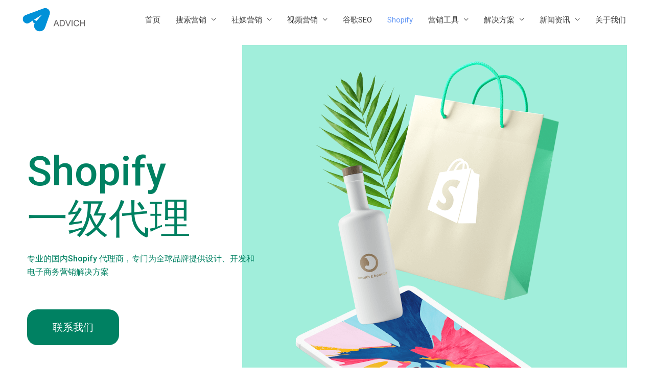

--- FILE ---
content_type: text/html; charset=UTF-8
request_url: https://www.advich.com/shopify/
body_size: 283456
content:
<!DOCTYPE html>
<html lang="zh-Hans">
<head>
<meta charset="UTF-8">
<meta name="viewport" content="width=device-width, initial-scale=1">
	<link rel="profile" href="https://gmpg.org/xfn/11"> 
	<meta name='robots' content='index, follow, max-image-preview:large, max-snippet:-1, max-video-preview:-1' />
	<style>img:is([sizes="auto" i], [sizes^="auto," i]) { contain-intrinsic-size: 3000px 1500px }</style>
	
	<!-- This site is optimized with the Yoast SEO Premium plugin v24.4 (Yoast SEO v24.4) - https://yoast.com/wordpress/plugins/seo/ -->
	<title>shopify外贸建站_shopify费用_shopify独立站推广_shopify网店 | 南京·未迟</title>
	<meta name="description" content="江苏未迟是专业的shopify独立站解决方案提供商，作为shopify大中华区一级代理，我们为客户提供专业的shopify外贸建站，优秀的shopify设计与专业的shopify开发让江苏未迟赢的良好得客户口碑。" />
	<link rel="canonical" href="https://www.advich.com/shopify/" />
	<meta property="og:locale" content="zh_CN" />
	<meta property="og:type" content="article" />
	<meta property="og:title" content="shpify" />
	<meta property="og:description" content="江苏未迟是专业的shopify独立站解决方案提供商，作为shopify大中华区一级代理，我们为客户提供专业的shopify外贸建站，优秀的shopify设计与专业的shopify开发让江苏未迟赢的良好得客户口碑。" />
	<meta property="og:url" content="https://www.advich.com/shopify/" />
	<meta property="og:site_name" content="跨境数字营销专家 | 江苏未迟数字技术有限公司 | Google 出海体验中心" />
	<meta property="article:modified_time" content="2025-03-11T07:13:55+00:00" />
	<meta property="og:image" content="https://www.advich.com/wp-content/uploads/2022/07/5fd63ee85fd79001a9c5a704_sounds-good-hero@2x-1.png" />
	<meta name="twitter:card" content="summary_large_image" />
	<meta name="twitter:label1" content="预计阅读时间" />
	<meta name="twitter:data1" content="3 分" />
	<script type="application/ld+json" class="yoast-schema-graph">{"@context":"https://schema.org","@graph":[{"@type":"WebPage","@id":"https://www.advich.com/shopify/","url":"https://www.advich.com/shopify/","name":"shopify外贸建站_shopify费用_shopify独立站推广_shopify网店 | 南京·未迟","isPartOf":{"@id":"https://www.advich.com/#website"},"primaryImageOfPage":{"@id":"https://www.advich.com/shopify/#primaryimage"},"image":{"@id":"https://www.advich.com/shopify/#primaryimage"},"thumbnailUrl":"https://www.advich.com/wp-content/uploads/2022/07/5fd63ee85fd79001a9c5a704_sounds-good-hero@2x-1.png","datePublished":"2022-07-07T05:09:23+00:00","dateModified":"2025-03-11T07:13:55+00:00","description":"江苏未迟是专业的shopify独立站解决方案提供商，作为shopify大中华区一级代理，我们为客户提供专业的shopify外贸建站，优秀的shopify设计与专业的shopify开发让江苏未迟赢的良好得客户口碑。","breadcrumb":{"@id":"https://www.advich.com/shopify/#breadcrumb"},"inLanguage":"zh-Hans","potentialAction":[{"@type":"ReadAction","target":["https://www.advich.com/shopify/"]}]},{"@type":"ImageObject","inLanguage":"zh-Hans","@id":"https://www.advich.com/shopify/#primaryimage","url":"https://www.advich.com/wp-content/uploads/2022/07/5fd63ee85fd79001a9c5a704_sounds-good-hero@2x-1.png","contentUrl":"https://www.advich.com/wp-content/uploads/2022/07/5fd63ee85fd79001a9c5a704_sounds-good-hero@2x-1.png","width":1100,"height":1153,"caption":"5fd63ee85fd79001a9c5a704 sounds good hero@2x 1"},{"@type":"BreadcrumbList","@id":"https://www.advich.com/shopify/#breadcrumb","itemListElement":[{"@type":"ListItem","position":1,"name":"Home","item":"https://www.advich.com/"},{"@type":"ListItem","position":2,"name":"shpify"}]},{"@type":"WebSite","@id":"https://www.advich.com/#website","url":"https://www.advich.com/","name":"跨境数字营销专家 | 江苏未迟数字技术有限公司 | Google 出海体验中心","description":"","publisher":{"@id":"https://www.advich.com/#organization"},"potentialAction":[{"@type":"SearchAction","target":{"@type":"EntryPoint","urlTemplate":"https://www.advich.com/?s={search_term_string}"},"query-input":{"@type":"PropertyValueSpecification","valueRequired":true,"valueName":"search_term_string"}}],"inLanguage":"zh-Hans"},{"@type":"Organization","@id":"https://www.advich.com/#organization","name":"跨境数字营销专家 | 江苏未迟数字技术有限公司 | Google 出海体验中心","url":"https://www.advich.com/","logo":{"@type":"ImageObject","inLanguage":"zh-Hans","@id":"https://www.advich.com/#/schema/logo/image/","url":"https://www.advich.com/wp-content/uploads/2020/08/cropped-产品logo-03.png","contentUrl":"https://www.advich.com/wp-content/uploads/2020/08/cropped-产品logo-03.png","width":447,"height":165,"caption":"跨境数字营销专家 | 江苏未迟数字技术有限公司 | Google 出海体验中心"},"image":{"@id":"https://www.advich.com/#/schema/logo/image/"}}]}</script>
	<!-- / Yoast SEO Premium plugin. -->


<link rel="alternate" type="application/rss+xml" title="跨境数字营销专家 | 江苏未迟数字技术有限公司  | Google 出海体验中心 &raquo; Feed" href="https://www.advich.com/feed/" />
<link rel="alternate" type="application/rss+xml" title="跨境数字营销专家 | 江苏未迟数字技术有限公司  | Google 出海体验中心 &raquo; 评论 Feed" href="https://www.advich.com/comments/feed/" />
<script>
window._wpemojiSettings = {"baseUrl":"https:\/\/s.w.org\/images\/core\/emoji\/15.0.3\/72x72\/","ext":".png","svgUrl":"https:\/\/s.w.org\/images\/core\/emoji\/15.0.3\/svg\/","svgExt":".svg","source":{"concatemoji":"https:\/\/www.advich.com\/wp-includes\/js\/wp-emoji-release.min.js?ver=6.7.2"}};
/*! This file is auto-generated */
!function(i,n){var o,s,e;function c(e){try{var t={supportTests:e,timestamp:(new Date).valueOf()};sessionStorage.setItem(o,JSON.stringify(t))}catch(e){}}function p(e,t,n){e.clearRect(0,0,e.canvas.width,e.canvas.height),e.fillText(t,0,0);var t=new Uint32Array(e.getImageData(0,0,e.canvas.width,e.canvas.height).data),r=(e.clearRect(0,0,e.canvas.width,e.canvas.height),e.fillText(n,0,0),new Uint32Array(e.getImageData(0,0,e.canvas.width,e.canvas.height).data));return t.every(function(e,t){return e===r[t]})}function u(e,t,n){switch(t){case"flag":return n(e,"\ud83c\udff3\ufe0f\u200d\u26a7\ufe0f","\ud83c\udff3\ufe0f\u200b\u26a7\ufe0f")?!1:!n(e,"\ud83c\uddfa\ud83c\uddf3","\ud83c\uddfa\u200b\ud83c\uddf3")&&!n(e,"\ud83c\udff4\udb40\udc67\udb40\udc62\udb40\udc65\udb40\udc6e\udb40\udc67\udb40\udc7f","\ud83c\udff4\u200b\udb40\udc67\u200b\udb40\udc62\u200b\udb40\udc65\u200b\udb40\udc6e\u200b\udb40\udc67\u200b\udb40\udc7f");case"emoji":return!n(e,"\ud83d\udc26\u200d\u2b1b","\ud83d\udc26\u200b\u2b1b")}return!1}function f(e,t,n){var r="undefined"!=typeof WorkerGlobalScope&&self instanceof WorkerGlobalScope?new OffscreenCanvas(300,150):i.createElement("canvas"),a=r.getContext("2d",{willReadFrequently:!0}),o=(a.textBaseline="top",a.font="600 32px Arial",{});return e.forEach(function(e){o[e]=t(a,e,n)}),o}function t(e){var t=i.createElement("script");t.src=e,t.defer=!0,i.head.appendChild(t)}"undefined"!=typeof Promise&&(o="wpEmojiSettingsSupports",s=["flag","emoji"],n.supports={everything:!0,everythingExceptFlag:!0},e=new Promise(function(e){i.addEventListener("DOMContentLoaded",e,{once:!0})}),new Promise(function(t){var n=function(){try{var e=JSON.parse(sessionStorage.getItem(o));if("object"==typeof e&&"number"==typeof e.timestamp&&(new Date).valueOf()<e.timestamp+604800&&"object"==typeof e.supportTests)return e.supportTests}catch(e){}return null}();if(!n){if("undefined"!=typeof Worker&&"undefined"!=typeof OffscreenCanvas&&"undefined"!=typeof URL&&URL.createObjectURL&&"undefined"!=typeof Blob)try{var e="postMessage("+f.toString()+"("+[JSON.stringify(s),u.toString(),p.toString()].join(",")+"));",r=new Blob([e],{type:"text/javascript"}),a=new Worker(URL.createObjectURL(r),{name:"wpTestEmojiSupports"});return void(a.onmessage=function(e){c(n=e.data),a.terminate(),t(n)})}catch(e){}c(n=f(s,u,p))}t(n)}).then(function(e){for(var t in e)n.supports[t]=e[t],n.supports.everything=n.supports.everything&&n.supports[t],"flag"!==t&&(n.supports.everythingExceptFlag=n.supports.everythingExceptFlag&&n.supports[t]);n.supports.everythingExceptFlag=n.supports.everythingExceptFlag&&!n.supports.flag,n.DOMReady=!1,n.readyCallback=function(){n.DOMReady=!0}}).then(function(){return e}).then(function(){var e;n.supports.everything||(n.readyCallback(),(e=n.source||{}).concatemoji?t(e.concatemoji):e.wpemoji&&e.twemoji&&(t(e.twemoji),t(e.wpemoji)))}))}((window,document),window._wpemojiSettings);
</script>
<link rel='stylesheet' id='astra-theme-css-css' href='https://www.advich.com/wp-content/themes/astra/assets/css/minified/style.min.css?ver=4.8.12' media='all' />
<style id='astra-theme-css-inline-css'>
:root{--ast-post-nav-space:0;--ast-container-default-xlg-padding:3em;--ast-container-default-lg-padding:3em;--ast-container-default-slg-padding:2em;--ast-container-default-md-padding:3em;--ast-container-default-sm-padding:3em;--ast-container-default-xs-padding:2.4em;--ast-container-default-xxs-padding:1.8em;--ast-code-block-background:#EEEEEE;--ast-comment-inputs-background:#FAFAFA;--ast-normal-container-width:1200px;--ast-narrow-container-width:750px;--ast-blog-title-font-weight:normal;--ast-blog-meta-weight:inherit;--ast-global-color-primary:var(--ast-global-color-5);--ast-global-color-secondary:var(--ast-global-color-4);--ast-global-color-alternate-background:var(--ast-global-color-7);--ast-global-color-subtle-background:var(--ast-global-color-6);}html{font-size:93.75%;}a{color:#6498f5;}a:hover,a:focus{color:#6498f5;}body,button,input,select,textarea,.ast-button,.ast-custom-button{font-family:-apple-system,BlinkMacSystemFont,Segoe UI,Roboto,Oxygen-Sans,Ubuntu,Cantarell,Helvetica Neue,sans-serif;font-weight:inherit;font-size:15px;font-size:1rem;line-height:var(--ast-body-line-height,1.5em);}blockquote{color:#000000;}p,.entry-content p{margin-bottom:0.66em;}.site-title{font-size:35px;font-size:2.3333333333333rem;display:none;}header .custom-logo-link img{max-width:130px;width:130px;}.astra-logo-svg{width:130px;}.site-header .site-description{font-size:15px;font-size:1rem;display:none;}.entry-title{font-size:40px;font-size:2.6666666666667rem;}.archive .ast-article-post .ast-article-inner,.blog .ast-article-post .ast-article-inner,.archive .ast-article-post .ast-article-inner:hover,.blog .ast-article-post .ast-article-inner:hover{overflow:hidden;}h1,.entry-content h1{font-size:40px;font-size:2.6666666666667rem;line-height:1.4em;}h2,.entry-content h2{font-size:30px;font-size:2rem;font-weight:600;line-height:1.3em;}h3,.entry-content h3{font-size:25px;font-size:1.6666666666667rem;line-height:1.3em;}h4,.entry-content h4{font-size:20px;font-size:1.3333333333333rem;line-height:1.2em;}h5,.entry-content h5{font-size:18px;font-size:1.2rem;line-height:1.2em;}h6,.entry-content h6{font-size:15px;font-size:1rem;line-height:1.25em;}::selection{background-color:#6498f5;color:#000000;}body,h1,.entry-title a,.entry-content h1,h2,.entry-content h2,h3,.entry-content h3,h4,.entry-content h4,h5,.entry-content h5,h6,.entry-content h6{color:#3a3a3a;}.tagcloud a:hover,.tagcloud a:focus,.tagcloud a.current-item{color:#000000;border-color:#6498f5;background-color:#6498f5;}input:focus,input[type="text"]:focus,input[type="email"]:focus,input[type="url"]:focus,input[type="password"]:focus,input[type="reset"]:focus,input[type="search"]:focus,textarea:focus{border-color:#6498f5;}input[type="radio"]:checked,input[type=reset],input[type="checkbox"]:checked,input[type="checkbox"]:hover:checked,input[type="checkbox"]:focus:checked,input[type=range]::-webkit-slider-thumb{border-color:#6498f5;background-color:#6498f5;box-shadow:none;}.site-footer a:hover + .post-count,.site-footer a:focus + .post-count{background:#6498f5;border-color:#6498f5;}.single .nav-links .nav-previous,.single .nav-links .nav-next{color:#6498f5;}.entry-meta,.entry-meta *{line-height:1.45;color:#6498f5;}.entry-meta a:not(.ast-button):hover,.entry-meta a:not(.ast-button):hover *,.entry-meta a:not(.ast-button):focus,.entry-meta a:not(.ast-button):focus *,.page-links > .page-link,.page-links .page-link:hover,.post-navigation a:hover{color:#6498f5;}#cat option,.secondary .calendar_wrap thead a,.secondary .calendar_wrap thead a:visited{color:#6498f5;}.secondary .calendar_wrap #today,.ast-progress-val span{background:#6498f5;}.secondary a:hover + .post-count,.secondary a:focus + .post-count{background:#6498f5;border-color:#6498f5;}.calendar_wrap #today > a{color:#000000;}.page-links .page-link,.single .post-navigation a{color:#6498f5;}.ast-search-menu-icon .search-form button.search-submit{padding:0 4px;}.ast-search-menu-icon form.search-form{padding-right:0;}.ast-header-search .ast-search-menu-icon.ast-dropdown-active .search-form,.ast-header-search .ast-search-menu-icon.ast-dropdown-active .search-field:focus{transition:all 0.2s;}.search-form input.search-field:focus{outline:none;}.widget-title,.widget .wp-block-heading{font-size:21px;font-size:1.4rem;color:#3a3a3a;}.ast-search-menu-icon.slide-search a:focus-visible:focus-visible,.astra-search-icon:focus-visible,#close:focus-visible,a:focus-visible,.ast-menu-toggle:focus-visible,.site .skip-link:focus-visible,.wp-block-loginout input:focus-visible,.wp-block-search.wp-block-search__button-inside .wp-block-search__inside-wrapper,.ast-header-navigation-arrow:focus-visible,.woocommerce .wc-proceed-to-checkout > .checkout-button:focus-visible,.woocommerce .woocommerce-MyAccount-navigation ul li a:focus-visible,.ast-orders-table__row .ast-orders-table__cell:focus-visible,.woocommerce .woocommerce-order-details .order-again > .button:focus-visible,.woocommerce .woocommerce-message a.button.wc-forward:focus-visible,.woocommerce #minus_qty:focus-visible,.woocommerce #plus_qty:focus-visible,a#ast-apply-coupon:focus-visible,.woocommerce .woocommerce-info a:focus-visible,.woocommerce .astra-shop-summary-wrap a:focus-visible,.woocommerce a.wc-forward:focus-visible,#ast-apply-coupon:focus-visible,.woocommerce-js .woocommerce-mini-cart-item a.remove:focus-visible,#close:focus-visible,.button.search-submit:focus-visible,#search_submit:focus,.normal-search:focus-visible,.ast-header-account-wrap:focus-visible,.woocommerce .ast-on-card-button.ast-quick-view-trigger:focus{outline-style:dotted;outline-color:inherit;outline-width:thin;}input:focus,input[type="text"]:focus,input[type="email"]:focus,input[type="url"]:focus,input[type="password"]:focus,input[type="reset"]:focus,input[type="search"]:focus,input[type="number"]:focus,textarea:focus,.wp-block-search__input:focus,[data-section="section-header-mobile-trigger"] .ast-button-wrap .ast-mobile-menu-trigger-minimal:focus,.ast-mobile-popup-drawer.active .menu-toggle-close:focus,.woocommerce-ordering select.orderby:focus,#ast-scroll-top:focus,#coupon_code:focus,.woocommerce-page #comment:focus,.woocommerce #reviews #respond input#submit:focus,.woocommerce a.add_to_cart_button:focus,.woocommerce .button.single_add_to_cart_button:focus,.woocommerce .woocommerce-cart-form button:focus,.woocommerce .woocommerce-cart-form__cart-item .quantity .qty:focus,.woocommerce .woocommerce-billing-fields .woocommerce-billing-fields__field-wrapper .woocommerce-input-wrapper > .input-text:focus,.woocommerce #order_comments:focus,.woocommerce #place_order:focus,.woocommerce .woocommerce-address-fields .woocommerce-address-fields__field-wrapper .woocommerce-input-wrapper > .input-text:focus,.woocommerce .woocommerce-MyAccount-content form button:focus,.woocommerce .woocommerce-MyAccount-content .woocommerce-EditAccountForm .woocommerce-form-row .woocommerce-Input.input-text:focus,.woocommerce .ast-woocommerce-container .woocommerce-pagination ul.page-numbers li a:focus,body #content .woocommerce form .form-row .select2-container--default .select2-selection--single:focus,#ast-coupon-code:focus,.woocommerce.woocommerce-js .quantity input[type=number]:focus,.woocommerce-js .woocommerce-mini-cart-item .quantity input[type=number]:focus,.woocommerce p#ast-coupon-trigger:focus{border-style:dotted;border-color:inherit;border-width:thin;}input{outline:none;}.main-header-menu .menu-link,.ast-header-custom-item a{color:#3a3a3a;}.main-header-menu .menu-item:hover > .menu-link,.main-header-menu .menu-item:hover > .ast-menu-toggle,.main-header-menu .ast-masthead-custom-menu-items a:hover,.main-header-menu .menu-item.focus > .menu-link,.main-header-menu .menu-item.focus > .ast-menu-toggle,.main-header-menu .current-menu-item > .menu-link,.main-header-menu .current-menu-ancestor > .menu-link,.main-header-menu .current-menu-item > .ast-menu-toggle,.main-header-menu .current-menu-ancestor > .ast-menu-toggle{color:#6498f5;}.header-main-layout-3 .ast-main-header-bar-alignment{margin-right:auto;}.header-main-layout-2 .site-header-section-left .ast-site-identity{text-align:left;}.site-logo-img img{ transition:all 0.2s linear;}body .ast-oembed-container *{position:absolute;top:0;width:100%;height:100%;left:0;}body .wp-block-embed-pocket-casts .ast-oembed-container *{position:unset;}.ast-header-break-point .ast-mobile-menu-buttons-minimal.menu-toggle{background:transparent;color:#1e73be;}.ast-header-break-point .ast-mobile-menu-buttons-outline.menu-toggle{background:transparent;border:1px solid #1e73be;color:#1e73be;}.ast-header-break-point .ast-mobile-menu-buttons-fill.menu-toggle{background:#1e73be;color:#ffffff;}.ast-single-post-featured-section + article {margin-top: 2em;}.site-content .ast-single-post-featured-section img {width: 100%;overflow: hidden;object-fit: cover;}.site > .ast-single-related-posts-container {margin-top: 0;}@media (min-width: 769px) {.ast-desktop .ast-container--narrow {max-width: var(--ast-narrow-container-width);margin: 0 auto;}}.ast-page-builder-template .hentry {margin: 0;}.ast-page-builder-template .site-content > .ast-container {max-width: 100%;padding: 0;}.ast-page-builder-template .site .site-content #primary {padding: 0;margin: 0;}.ast-page-builder-template .no-results {text-align: center;margin: 4em auto;}.ast-page-builder-template .ast-pagination {padding: 2em;}.ast-page-builder-template .entry-header.ast-no-title.ast-no-thumbnail {margin-top: 0;}.ast-page-builder-template .entry-header.ast-header-without-markup {margin-top: 0;margin-bottom: 0;}.ast-page-builder-template .entry-header.ast-no-title.ast-no-meta {margin-bottom: 0;}.ast-page-builder-template.single .post-navigation {padding-bottom: 2em;}.ast-page-builder-template.single-post .site-content > .ast-container {max-width: 100%;}.ast-page-builder-template .entry-header {margin-top: 2em;margin-left: auto;margin-right: auto;}.ast-page-builder-template .ast-archive-description {margin: 2em auto 0;padding-left: 20px;padding-right: 20px;}.ast-page-builder-template .ast-row {margin-left: 0;margin-right: 0;}.single.ast-page-builder-template .entry-header + .entry-content,.single.ast-page-builder-template .ast-single-entry-banner + .site-content article .entry-content {margin-bottom: 2em;}@media(min-width: 768px) {.ast-page-builder-template.archive.ast-right-sidebar .ast-row article,.ast-page-builder-template.archive.ast-left-sidebar .ast-row article {padding-left: 0;padding-right: 0;}}.ast-page-builder-template.ast-no-sidebar .entry-content .alignwide {margin-left: 0;margin-right: 0;}.footer-adv .footer-adv-overlay{border-top-style:solid;border-top-color:#7a7a7a;}.wp-block-buttons.aligncenter{justify-content:center;}.wp-block-buttons .wp-block-button.is-style-outline .wp-block-button__link.wp-element-button,.ast-outline-button,.wp-block-uagb-buttons-child .uagb-buttons-repeater.ast-outline-button{border-color:#3f914c;border-top-width:2px;border-right-width:2px;border-bottom-width:2px;border-left-width:2px;font-family:inherit;font-weight:inherit;line-height:1em;border-top-left-radius:0;border-top-right-radius:0;border-bottom-right-radius:0;border-bottom-left-radius:0;}.wp-block-button .wp-block-button__link.wp-element-button.is-style-outline:not(.has-background),.wp-block-button.is-style-outline>.wp-block-button__link.wp-element-button:not(.has-background),.ast-outline-button{background-color:#3f914c;}.entry-content[data-ast-blocks-layout] > figure{margin-bottom:1em;}#page{display:flex;flex-direction:column;min-height:100vh;}.ast-404-layout-1 h1.page-title{color:var(--ast-global-color-2);}.single .post-navigation a{line-height:1em;height:inherit;}.error-404 .page-sub-title{font-size:1.5rem;font-weight:inherit;}.search .site-content .content-area .search-form{margin-bottom:0;}#page .site-content{flex-grow:1;}.widget{margin-bottom:1.25em;}#secondary li{line-height:1.5em;}#secondary .wp-block-group h2{margin-bottom:0.7em;}#secondary h2{font-size:1.7rem;}.ast-separate-container .ast-article-post,.ast-separate-container .ast-article-single,.ast-separate-container .comment-respond{padding:3em;}.ast-separate-container .ast-article-single .ast-article-single{padding:0;}.ast-article-single .wp-block-post-template-is-layout-grid{padding-left:0;}.ast-separate-container .comments-title,.ast-narrow-container .comments-title{padding:1.5em 2em;}.ast-page-builder-template .comment-form-textarea,.ast-comment-formwrap .ast-grid-common-col{padding:0;}.ast-comment-formwrap{padding:0;display:inline-flex;column-gap:20px;width:100%;margin-left:0;margin-right:0;}.comments-area textarea#comment:focus,.comments-area textarea#comment:active,.comments-area .ast-comment-formwrap input[type="text"]:focus,.comments-area .ast-comment-formwrap input[type="text"]:active {box-shadow:none;outline:none;}.archive.ast-page-builder-template .entry-header{margin-top:2em;}.ast-page-builder-template .ast-comment-formwrap{width:100%;}.entry-title{margin-bottom:0.5em;}.ast-archive-description p{font-size:inherit;font-weight:inherit;line-height:inherit;}.ast-separate-container .ast-comment-list li.depth-1,.hentry{margin-bottom:2em;}@media (min-width:768px){.ast-left-sidebar.ast-page-builder-template #secondary,.archive.ast-right-sidebar.ast-page-builder-template .site-main{padding-left:20px;padding-right:20px;}}@media (max-width:544px){.ast-comment-formwrap.ast-row{column-gap:10px;display:inline-block;}#ast-commentform .ast-grid-common-col{position:relative;width:100%;}}@media (min-width:1201px){.ast-separate-container .ast-article-post,.ast-separate-container .ast-article-single,.ast-separate-container .ast-author-box,.ast-separate-container .ast-404-layout-1,.ast-separate-container .no-results{padding:3em;}}@media (max-width:768px){.ast-separate-container #primary,.ast-separate-container #secondary{padding:1.5em 0;}#primary,#secondary{padding:1.5em 0;margin:0;}.ast-left-sidebar #content > .ast-container{display:flex;flex-direction:column-reverse;width:100%;}}@media (min-width:769px){.ast-separate-container.ast-right-sidebar #primary,.ast-separate-container.ast-left-sidebar #primary{border:0;}.search-no-results.ast-separate-container #primary{margin-bottom:4em;}}.menu-toggle,button,.ast-button,.ast-custom-button,.button,input#submit,input[type="button"],input[type="submit"],input[type="reset"]{color:#ffffff;border-color:#3f914c;background-color:#3f914c;border-top-left-radius:0;border-top-right-radius:0;border-bottom-right-radius:0;border-bottom-left-radius:0;padding-top:10px;padding-right:40px;padding-bottom:10px;padding-left:40px;font-family:inherit;font-weight:inherit;}button:focus,.menu-toggle:hover,button:hover,.ast-button:hover,.ast-custom-button:hover .button:hover,.ast-custom-button:hover,input[type=reset]:hover,input[type=reset]:focus,input#submit:hover,input#submit:focus,input[type="button"]:hover,input[type="button"]:focus,input[type="submit"]:hover,input[type="submit"]:focus{color:#000000;background-color:#6498f5;border-color:#6498f5;}form[CLASS*="wp-block-search__"].wp-block-search .wp-block-search__inside-wrapper .wp-block-search__button.has-icon{padding-top:calc(10px - 3px);padding-right:calc(40px - 3px);padding-bottom:calc(10px - 3px);padding-left:calc(40px - 3px);}@media (max-width:768px){.ast-mobile-header-stack .main-header-bar .ast-search-menu-icon{display:inline-block;}.ast-header-break-point.ast-header-custom-item-outside .ast-mobile-header-stack .main-header-bar .ast-search-icon{margin:0;}.ast-comment-avatar-wrap img{max-width:2.5em;}.ast-comment-meta{padding:0 1.8888em 1.3333em;}.ast-separate-container .ast-comment-list li.depth-1{padding:1.5em 2.14em;}.ast-separate-container .comment-respond{padding:2em 2.14em;}}@media (min-width:544px){.ast-container{max-width:100%;}}@media (max-width:544px){.ast-separate-container .ast-article-post,.ast-separate-container .ast-article-single,.ast-separate-container .comments-title,.ast-separate-container .ast-archive-description{padding:1.5em 1em;}.ast-separate-container #content .ast-container{padding-left:0.54em;padding-right:0.54em;}.ast-separate-container .ast-comment-list .bypostauthor{padding:.5em;}.ast-search-menu-icon.ast-dropdown-active .search-field{width:170px;}.site-branding img,.site-header .site-logo-img .custom-logo-link img{max-width:100%;}} #ast-mobile-header .ast-site-header-cart-li a{pointer-events:none;}@media (min-width:545px){.ast-page-builder-template .comments-area,.single.ast-page-builder-template .entry-header,.single.ast-page-builder-template .post-navigation,.single.ast-page-builder-template .ast-single-related-posts-container{max-width:1240px;margin-left:auto;margin-right:auto;}}.ast-separate-container{background-color:#ffffff;}@media (max-width:768px){.widget-title{font-size:21px;font-size:1.4rem;}body,button,input,select,textarea,.ast-button,.ast-custom-button{font-size:15px;font-size:1rem;}#secondary,#secondary button,#secondary input,#secondary select,#secondary textarea{font-size:15px;font-size:1rem;}.site-title{display:none;}.site-header .site-description{display:none;}h1,.entry-content h1{font-size:36px;}h2,.entry-content h2{font-size:30px;}h3,.entry-content h3{font-size:20px;}}@media (max-width:544px){.widget-title{font-size:21px;font-size:1.4rem;}body,button,input,select,textarea,.ast-button,.ast-custom-button{font-size:15px;font-size:1rem;}#secondary,#secondary button,#secondary input,#secondary select,#secondary textarea{font-size:15px;font-size:1rem;}.site-title{display:none;}.site-header .site-description{display:none;}h1,.entry-content h1{font-size:30px;}h2,.entry-content h2{font-size:25px;}h3,.entry-content h3{font-size:20px;}header .custom-logo-link img,.ast-header-break-point .site-branding img,.ast-header-break-point .custom-logo-link img{max-width:100px;width:100px;}.astra-logo-svg{width:100px;}.ast-header-break-point .site-logo-img .custom-mobile-logo-link img{max-width:100px;}}@media (max-width:544px){html{font-size:93.75%;}}@media (min-width:769px){.ast-container{max-width:1240px;}}@font-face {font-family: "Astra";src: url(https://www.advich.com/wp-content/themes/astra/assets/fonts/astra.woff) format("woff"),url(https://www.advich.com/wp-content/themes/astra/assets/fonts/astra.ttf) format("truetype"),url(https://www.advich.com/wp-content/themes/astra/assets/fonts/astra.svg#astra) format("svg");font-weight: normal;font-style: normal;font-display: fallback;}@media (max-width:921px) {.main-header-bar .main-header-bar-navigation{display:none;}}.ast-desktop .main-header-menu.submenu-with-border .sub-menu,.ast-desktop .main-header-menu.submenu-with-border .astra-full-megamenu-wrapper{border-color:#6498f5;}.ast-desktop .main-header-menu.submenu-with-border .sub-menu{border-style:solid;}.ast-desktop .main-header-menu.submenu-with-border .sub-menu .sub-menu{top:-0px;}.ast-desktop .main-header-menu.submenu-with-border .sub-menu .menu-link,.ast-desktop .main-header-menu.submenu-with-border .children .menu-link{border-bottom-width:0px;border-style:solid;border-color:#eaeaea;}@media (min-width:769px){.main-header-menu .sub-menu .menu-item.ast-left-align-sub-menu:hover > .sub-menu,.main-header-menu .sub-menu .menu-item.ast-left-align-sub-menu.focus > .sub-menu{margin-left:-0px;}}.ast-small-footer{border-top-style:solid;border-top-width:1px;border-top-color:#7a7a7a;}.ast-small-footer-wrap{text-align:center;}.site .comments-area{padding-bottom:3em;}.ast-header-break-point.ast-header-custom-item-inside .main-header-bar .main-header-bar-navigation .ast-search-icon {display: none;}.ast-header-break-point.ast-header-custom-item-inside .main-header-bar .ast-search-menu-icon .search-form {padding: 0;display: block;overflow: hidden;}.ast-header-break-point .ast-header-custom-item .widget:last-child {margin-bottom: 1em;}.ast-header-custom-item .widget {margin: 0.5em;display: inline-block;vertical-align: middle;}.ast-header-custom-item .widget p {margin-bottom: 0;}.ast-header-custom-item .widget li {width: auto;}.ast-header-custom-item-inside .button-custom-menu-item .menu-link {display: none;}.ast-header-custom-item-inside.ast-header-break-point .button-custom-menu-item .ast-custom-button-link {display: none;}.ast-header-custom-item-inside.ast-header-break-point .button-custom-menu-item .menu-link {display: block;}.ast-header-break-point.ast-header-custom-item-outside .main-header-bar .ast-search-icon {margin-right: 1em;}.ast-header-break-point.ast-header-custom-item-inside .main-header-bar .ast-search-menu-icon .search-field,.ast-header-break-point.ast-header-custom-item-inside .main-header-bar .ast-search-menu-icon.ast-inline-search .search-field {width: 100%;padding-right: 5.5em;}.ast-header-break-point.ast-header-custom-item-inside .main-header-bar .ast-search-menu-icon .search-submit {display: block;position: absolute;height: 100%;top: 0;right: 0;padding: 0 1em;border-radius: 0;}.ast-header-break-point .ast-header-custom-item .ast-masthead-custom-menu-items {padding-left: 20px;padding-right: 20px;margin-bottom: 1em;margin-top: 1em;}.ast-header-custom-item-inside.ast-header-break-point .button-custom-menu-item {padding-left: 0;padding-right: 0;margin-top: 0;margin-bottom: 0;}.astra-icon-down_arrow::after {content: "\e900";font-family: Astra;}.astra-icon-close::after {content: "\e5cd";font-family: Astra;}.astra-icon-drag_handle::after {content: "\e25d";font-family: Astra;}.astra-icon-format_align_justify::after {content: "\e235";font-family: Astra;}.astra-icon-menu::after {content: "\e5d2";font-family: Astra;}.astra-icon-reorder::after {content: "\e8fe";font-family: Astra;}.astra-icon-search::after {content: "\e8b6";font-family: Astra;}.astra-icon-zoom_in::after {content: "\e56b";font-family: Astra;}.astra-icon-check-circle::after {content: "\e901";font-family: Astra;}.astra-icon-shopping-cart::after {content: "\f07a";font-family: Astra;}.astra-icon-shopping-bag::after {content: "\f290";font-family: Astra;}.astra-icon-shopping-basket::after {content: "\f291";font-family: Astra;}.astra-icon-circle-o::after {content: "\e903";font-family: Astra;}.astra-icon-certificate::after {content: "\e902";font-family: Astra;}.wp-block-file {display: flex;align-items: center;flex-wrap: wrap;justify-content: space-between;}.wp-block-pullquote {border: none;}.wp-block-pullquote blockquote::before {content: "\201D";font-family: "Helvetica",sans-serif;display: flex;transform: rotate( 180deg );font-size: 6rem;font-style: normal;line-height: 1;font-weight: bold;align-items: center;justify-content: center;}.has-text-align-right > blockquote::before {justify-content: flex-start;}.has-text-align-left > blockquote::before {justify-content: flex-end;}figure.wp-block-pullquote.is-style-solid-color blockquote {max-width: 100%;text-align: inherit;}:root {--wp--custom--ast-default-block-top-padding: 3em;--wp--custom--ast-default-block-right-padding: 3em;--wp--custom--ast-default-block-bottom-padding: 3em;--wp--custom--ast-default-block-left-padding: 3em;--wp--custom--ast-container-width: 1200px;--wp--custom--ast-content-width-size: 1200px;--wp--custom--ast-wide-width-size: calc(1200px + var(--wp--custom--ast-default-block-left-padding) + var(--wp--custom--ast-default-block-right-padding));}.ast-narrow-container {--wp--custom--ast-content-width-size: 750px;--wp--custom--ast-wide-width-size: 750px;}@media(max-width: 768px) {:root {--wp--custom--ast-default-block-top-padding: 3em;--wp--custom--ast-default-block-right-padding: 2em;--wp--custom--ast-default-block-bottom-padding: 3em;--wp--custom--ast-default-block-left-padding: 2em;}}@media(max-width: 544px) {:root {--wp--custom--ast-default-block-top-padding: 3em;--wp--custom--ast-default-block-right-padding: 1.5em;--wp--custom--ast-default-block-bottom-padding: 3em;--wp--custom--ast-default-block-left-padding: 1.5em;}}.entry-content > .wp-block-group,.entry-content > .wp-block-cover,.entry-content > .wp-block-columns {padding-top: var(--wp--custom--ast-default-block-top-padding);padding-right: var(--wp--custom--ast-default-block-right-padding);padding-bottom: var(--wp--custom--ast-default-block-bottom-padding);padding-left: var(--wp--custom--ast-default-block-left-padding);}.ast-plain-container.ast-no-sidebar .entry-content > .alignfull,.ast-page-builder-template .ast-no-sidebar .entry-content > .alignfull {margin-left: calc( -50vw + 50%);margin-right: calc( -50vw + 50%);max-width: 100vw;width: 100vw;}.ast-plain-container.ast-no-sidebar .entry-content .alignfull .alignfull,.ast-page-builder-template.ast-no-sidebar .entry-content .alignfull .alignfull,.ast-plain-container.ast-no-sidebar .entry-content .alignfull .alignwide,.ast-page-builder-template.ast-no-sidebar .entry-content .alignfull .alignwide,.ast-plain-container.ast-no-sidebar .entry-content .alignwide .alignfull,.ast-page-builder-template.ast-no-sidebar .entry-content .alignwide .alignfull,.ast-plain-container.ast-no-sidebar .entry-content .alignwide .alignwide,.ast-page-builder-template.ast-no-sidebar .entry-content .alignwide .alignwide,.ast-plain-container.ast-no-sidebar .entry-content .wp-block-column .alignfull,.ast-page-builder-template.ast-no-sidebar .entry-content .wp-block-column .alignfull,.ast-plain-container.ast-no-sidebar .entry-content .wp-block-column .alignwide,.ast-page-builder-template.ast-no-sidebar .entry-content .wp-block-column .alignwide {margin-left: auto;margin-right: auto;width: 100%;}[data-ast-blocks-layout] .wp-block-separator:not(.is-style-dots) {height: 0;}[data-ast-blocks-layout] .wp-block-separator {margin: 20px auto;}[data-ast-blocks-layout] .wp-block-separator:not(.is-style-wide):not(.is-style-dots) {max-width: 100px;}[data-ast-blocks-layout] .wp-block-separator.has-background {padding: 0;}.entry-content[data-ast-blocks-layout] > * {max-width: var(--wp--custom--ast-content-width-size);margin-left: auto;margin-right: auto;}.entry-content[data-ast-blocks-layout] > .alignwide {max-width: var(--wp--custom--ast-wide-width-size);}.entry-content[data-ast-blocks-layout] .alignfull {max-width: none;}.entry-content .wp-block-columns {margin-bottom: 0;}blockquote {margin: 1.5em;border-color: rgba(0,0,0,0.05);}.wp-block-quote:not(.has-text-align-right):not(.has-text-align-center) {border-left: 5px solid rgba(0,0,0,0.05);}.has-text-align-right > blockquote,blockquote.has-text-align-right {border-right: 5px solid rgba(0,0,0,0.05);}.has-text-align-left > blockquote,blockquote.has-text-align-left {border-left: 5px solid rgba(0,0,0,0.05);}.wp-block-site-tagline,.wp-block-latest-posts .read-more {margin-top: 15px;}.wp-block-loginout p label {display: block;}.wp-block-loginout p:not(.login-remember):not(.login-submit) input {width: 100%;}.wp-block-loginout input:focus {border-color: transparent;}.wp-block-loginout input:focus {outline: thin dotted;}.entry-content .wp-block-media-text .wp-block-media-text__content {padding: 0 0 0 8%;}.entry-content .wp-block-media-text.has-media-on-the-right .wp-block-media-text__content {padding: 0 8% 0 0;}.entry-content .wp-block-media-text.has-background .wp-block-media-text__content {padding: 8%;}.entry-content .wp-block-cover:not([class*="background-color"]):not(.has-text-color.has-link-color) .wp-block-cover__inner-container,.entry-content .wp-block-cover:not([class*="background-color"]) .wp-block-cover-image-text,.entry-content .wp-block-cover:not([class*="background-color"]) .wp-block-cover-text,.entry-content .wp-block-cover-image:not([class*="background-color"]) .wp-block-cover__inner-container,.entry-content .wp-block-cover-image:not([class*="background-color"]) .wp-block-cover-image-text,.entry-content .wp-block-cover-image:not([class*="background-color"]) .wp-block-cover-text {color: var(--ast-global-color-primary,var(--ast-global-color-5));}.wp-block-loginout .login-remember input {width: 1.1rem;height: 1.1rem;margin: 0 5px 4px 0;vertical-align: middle;}.wp-block-latest-posts > li > *:first-child,.wp-block-latest-posts:not(.is-grid) > li:first-child {margin-top: 0;}.entry-content > .wp-block-buttons,.entry-content > .wp-block-uagb-buttons {margin-bottom: 1.5em;}.wp-block-search__inside-wrapper .wp-block-search__input {padding: 0 10px;color: var(--ast-global-color-3);background: var(--ast-global-color-primary,var(--ast-global-color-5));border-color: var(--ast-border-color);}.wp-block-latest-posts .read-more {margin-bottom: 1.5em;}.wp-block-search__no-button .wp-block-search__inside-wrapper .wp-block-search__input {padding-top: 5px;padding-bottom: 5px;}.wp-block-latest-posts .wp-block-latest-posts__post-date,.wp-block-latest-posts .wp-block-latest-posts__post-author {font-size: 1rem;}.wp-block-latest-posts > li > *,.wp-block-latest-posts:not(.is-grid) > li {margin-top: 12px;margin-bottom: 12px;}.ast-page-builder-template .entry-content[data-ast-blocks-layout] > *,.ast-page-builder-template .entry-content[data-ast-blocks-layout] > .alignfull:not(.wp-block-group):not(.uagb-is-root-container) > * {max-width: none;}.ast-page-builder-template .entry-content[data-ast-blocks-layout] > .alignwide:not(.uagb-is-root-container) > * {max-width: var(--wp--custom--ast-wide-width-size);}.ast-page-builder-template .entry-content[data-ast-blocks-layout] > .inherit-container-width > *,.ast-page-builder-template .entry-content[data-ast-blocks-layout] > *:not(.wp-block-group):not(.uagb-is-root-container) > *,.entry-content[data-ast-blocks-layout] > .wp-block-cover .wp-block-cover__inner-container {max-width: var(--wp--custom--ast-content-width-size) ;margin-left: auto;margin-right: auto;}.entry-content[data-ast-blocks-layout] .wp-block-cover:not(.alignleft):not(.alignright) {width: auto;}@media(max-width: 1200px) {.ast-separate-container .entry-content > .alignfull,.ast-separate-container .entry-content[data-ast-blocks-layout] > .alignwide,.ast-plain-container .entry-content[data-ast-blocks-layout] > .alignwide,.ast-plain-container .entry-content .alignfull {margin-left: calc(-1 * min(var(--ast-container-default-xlg-padding),20px)) ;margin-right: calc(-1 * min(var(--ast-container-default-xlg-padding),20px));}}@media(min-width: 1201px) {.ast-separate-container .entry-content > .alignfull {margin-left: calc(-1 * var(--ast-container-default-xlg-padding) );margin-right: calc(-1 * var(--ast-container-default-xlg-padding) );}.ast-separate-container .entry-content[data-ast-blocks-layout] > .alignwide,.ast-plain-container .entry-content[data-ast-blocks-layout] > .alignwide {margin-left: calc(-1 * var(--wp--custom--ast-default-block-left-padding) );margin-right: calc(-1 * var(--wp--custom--ast-default-block-right-padding) );}}@media(min-width: 768px) {.ast-separate-container .entry-content .wp-block-group.alignwide:not(.inherit-container-width) > :where(:not(.alignleft):not(.alignright)),.ast-plain-container .entry-content .wp-block-group.alignwide:not(.inherit-container-width) > :where(:not(.alignleft):not(.alignright)) {max-width: calc( var(--wp--custom--ast-content-width-size) + 80px );}.ast-plain-container.ast-right-sidebar .entry-content[data-ast-blocks-layout] .alignfull,.ast-plain-container.ast-left-sidebar .entry-content[data-ast-blocks-layout] .alignfull {margin-left: -60px;margin-right: -60px;}}@media(min-width: 544px) {.entry-content > .alignleft {margin-right: 20px;}.entry-content > .alignright {margin-left: 20px;}}@media (max-width:544px){.wp-block-columns .wp-block-column:not(:last-child){margin-bottom:20px;}.wp-block-latest-posts{margin:0;}}@media( max-width: 600px ) {.entry-content .wp-block-media-text .wp-block-media-text__content,.entry-content .wp-block-media-text.has-media-on-the-right .wp-block-media-text__content {padding: 8% 0 0;}.entry-content .wp-block-media-text.has-background .wp-block-media-text__content {padding: 8%;}}.ast-page-builder-template .entry-header {padding-left: 0;}.ast-narrow-container .site-content .wp-block-uagb-image--align-full .wp-block-uagb-image__figure {max-width: 100%;margin-left: auto;margin-right: auto;}:root .has-ast-global-color-0-color{color:var(--ast-global-color-0);}:root .has-ast-global-color-0-background-color{background-color:var(--ast-global-color-0);}:root .wp-block-button .has-ast-global-color-0-color{color:var(--ast-global-color-0);}:root .wp-block-button .has-ast-global-color-0-background-color{background-color:var(--ast-global-color-0);}:root .has-ast-global-color-1-color{color:var(--ast-global-color-1);}:root .has-ast-global-color-1-background-color{background-color:var(--ast-global-color-1);}:root .wp-block-button .has-ast-global-color-1-color{color:var(--ast-global-color-1);}:root .wp-block-button .has-ast-global-color-1-background-color{background-color:var(--ast-global-color-1);}:root .has-ast-global-color-2-color{color:var(--ast-global-color-2);}:root .has-ast-global-color-2-background-color{background-color:var(--ast-global-color-2);}:root .wp-block-button .has-ast-global-color-2-color{color:var(--ast-global-color-2);}:root .wp-block-button .has-ast-global-color-2-background-color{background-color:var(--ast-global-color-2);}:root .has-ast-global-color-3-color{color:var(--ast-global-color-3);}:root .has-ast-global-color-3-background-color{background-color:var(--ast-global-color-3);}:root .wp-block-button .has-ast-global-color-3-color{color:var(--ast-global-color-3);}:root .wp-block-button .has-ast-global-color-3-background-color{background-color:var(--ast-global-color-3);}:root .has-ast-global-color-4-color{color:var(--ast-global-color-4);}:root .has-ast-global-color-4-background-color{background-color:var(--ast-global-color-4);}:root .wp-block-button .has-ast-global-color-4-color{color:var(--ast-global-color-4);}:root .wp-block-button .has-ast-global-color-4-background-color{background-color:var(--ast-global-color-4);}:root .has-ast-global-color-5-color{color:var(--ast-global-color-5);}:root .has-ast-global-color-5-background-color{background-color:var(--ast-global-color-5);}:root .wp-block-button .has-ast-global-color-5-color{color:var(--ast-global-color-5);}:root .wp-block-button .has-ast-global-color-5-background-color{background-color:var(--ast-global-color-5);}:root .has-ast-global-color-6-color{color:var(--ast-global-color-6);}:root .has-ast-global-color-6-background-color{background-color:var(--ast-global-color-6);}:root .wp-block-button .has-ast-global-color-6-color{color:var(--ast-global-color-6);}:root .wp-block-button .has-ast-global-color-6-background-color{background-color:var(--ast-global-color-6);}:root .has-ast-global-color-7-color{color:var(--ast-global-color-7);}:root .has-ast-global-color-7-background-color{background-color:var(--ast-global-color-7);}:root .wp-block-button .has-ast-global-color-7-color{color:var(--ast-global-color-7);}:root .wp-block-button .has-ast-global-color-7-background-color{background-color:var(--ast-global-color-7);}:root .has-ast-global-color-8-color{color:var(--ast-global-color-8);}:root .has-ast-global-color-8-background-color{background-color:var(--ast-global-color-8);}:root .wp-block-button .has-ast-global-color-8-color{color:var(--ast-global-color-8);}:root .wp-block-button .has-ast-global-color-8-background-color{background-color:var(--ast-global-color-8);}:root{--ast-global-color-0:#0170B9;--ast-global-color-1:#3a3a3a;--ast-global-color-2:#3a3a3a;--ast-global-color-3:#4B4F58;--ast-global-color-4:#F5F5F5;--ast-global-color-5:#FFFFFF;--ast-global-color-6:#E5E5E5;--ast-global-color-7:#424242;--ast-global-color-8:#000000;}:root {--ast-border-color : var(--ast-global-color-6);}.ast-single-entry-banner {-js-display: flex;display: flex;flex-direction: column;justify-content: center;text-align: center;position: relative;background: #eeeeee;}.ast-single-entry-banner[data-banner-layout="layout-1"] {max-width: 1200px;background: inherit;padding: 20px 0;}.ast-single-entry-banner[data-banner-width-type="custom"] {margin: 0 auto;width: 100%;}.ast-single-entry-banner + .site-content .entry-header {margin-bottom: 0;}.site .ast-author-avatar {--ast-author-avatar-size: ;}a.ast-underline-text {text-decoration: underline;}.ast-container > .ast-terms-link {position: relative;display: block;}a.ast-button.ast-badge-tax {padding: 4px 8px;border-radius: 3px;font-size: inherit;}header.entry-header .entry-title{font-size:30px;font-size:2rem;}header.entry-header > *:not(:last-child){margin-bottom:10px;}.ast-archive-entry-banner {-js-display: flex;display: flex;flex-direction: column;justify-content: center;text-align: center;position: relative;background: #eeeeee;}.ast-archive-entry-banner[data-banner-width-type="custom"] {margin: 0 auto;width: 100%;}.ast-archive-entry-banner[data-banner-layout="layout-1"] {background: inherit;padding: 20px 0;text-align: left;}body.archive .ast-archive-description{max-width:1200px;width:100%;text-align:left;padding-top:3em;padding-right:3em;padding-bottom:3em;padding-left:3em;}body.archive .ast-archive-description .ast-archive-title,body.archive .ast-archive-description .ast-archive-title *{font-size:40px;font-size:2.6666666666667rem;}body.archive .ast-archive-description > *:not(:last-child){margin-bottom:10px;}@media (max-width:768px){body.archive .ast-archive-description{text-align:left;}}@media (max-width:544px){body.archive .ast-archive-description{text-align:left;}}.ast-breadcrumbs .trail-browse,.ast-breadcrumbs .trail-items,.ast-breadcrumbs .trail-items li{display:inline-block;margin:0;padding:0;border:none;background:inherit;text-indent:0;text-decoration:none;}.ast-breadcrumbs .trail-browse{font-size:inherit;font-style:inherit;font-weight:inherit;color:inherit;}.ast-breadcrumbs .trail-items{list-style:none;}.trail-items li::after{padding:0 0.3em;content:"\00bb";}.trail-items li:last-of-type::after{display:none;}h1,.entry-content h1,h2,.entry-content h2,h3,.entry-content h3,h4,.entry-content h4,h5,.entry-content h5,h6,.entry-content h6{color:var(--ast-global-color-2);}.elementor-widget-heading .elementor-heading-title{margin:0;}.elementor-page .ast-menu-toggle{color:unset !important;background:unset !important;}.elementor-post.elementor-grid-item.hentry{margin-bottom:0;}.woocommerce div.product .elementor-element.elementor-products-grid .related.products ul.products li.product,.elementor-element .elementor-wc-products .woocommerce[class*='columns-'] ul.products li.product{width:auto;margin:0;float:none;}body .elementor hr{background-color:#ccc;margin:0;}.ast-left-sidebar .elementor-section.elementor-section-stretched,.ast-right-sidebar .elementor-section.elementor-section-stretched{max-width:100%;left:0 !important;}.elementor-posts-container [CLASS*="ast-width-"]{width:100%;}.elementor-template-full-width .ast-container{display:block;}.elementor-screen-only,.screen-reader-text,.screen-reader-text span,.ui-helper-hidden-accessible{top:0 !important;}@media (max-width:544px){.elementor-element .elementor-wc-products .woocommerce[class*="columns-"] ul.products li.product{width:auto;margin:0;}.elementor-element .woocommerce .woocommerce-result-count{float:none;}}.ast-header-break-point .main-header-bar{border-bottom-width:0;}@media (min-width:769px){.main-header-bar{border-bottom-width:0;}}.main-header-menu .menu-item, #astra-footer-menu .menu-item, .main-header-bar .ast-masthead-custom-menu-items{-js-display:flex;display:flex;-webkit-box-pack:center;-webkit-justify-content:center;-moz-box-pack:center;-ms-flex-pack:center;justify-content:center;-webkit-box-orient:vertical;-webkit-box-direction:normal;-webkit-flex-direction:column;-moz-box-orient:vertical;-moz-box-direction:normal;-ms-flex-direction:column;flex-direction:column;}.main-header-menu > .menu-item > .menu-link, #astra-footer-menu > .menu-item > .menu-link{height:100%;-webkit-box-align:center;-webkit-align-items:center;-moz-box-align:center;-ms-flex-align:center;align-items:center;-js-display:flex;display:flex;}.ast-primary-menu-disabled .main-header-bar .ast-masthead-custom-menu-items{flex:unset;}.header-main-layout-1 .ast-flex.main-header-container, .header-main-layout-3 .ast-flex.main-header-container{-webkit-align-content:center;-ms-flex-line-pack:center;align-content:center;-webkit-box-align:center;-webkit-align-items:center;-moz-box-align:center;-ms-flex-align:center;align-items:center;}.main-header-menu .sub-menu .menu-item.menu-item-has-children > .menu-link:after{position:absolute;right:1em;top:50%;transform:translate(0,-50%) rotate(270deg);}.ast-header-break-point .main-header-bar .main-header-bar-navigation .page_item_has_children > .ast-menu-toggle::before, .ast-header-break-point .main-header-bar .main-header-bar-navigation .menu-item-has-children > .ast-menu-toggle::before, .ast-mobile-popup-drawer .main-header-bar-navigation .menu-item-has-children>.ast-menu-toggle::before, .ast-header-break-point .ast-mobile-header-wrap .main-header-bar-navigation .menu-item-has-children > .ast-menu-toggle::before{font-weight:bold;content:"\e900";font-family:Astra;text-decoration:inherit;display:inline-block;}.ast-header-break-point .main-navigation ul.sub-menu .menu-item .menu-link:before{content:"\e900";font-family:Astra;font-size:.65em;text-decoration:inherit;display:inline-block;transform:translate(0, -2px) rotateZ(270deg);margin-right:5px;}.widget_search .search-form:after{font-family:Astra;font-size:1.2em;font-weight:normal;content:"\e8b6";position:absolute;top:50%;right:15px;transform:translate(0, -50%);}.astra-search-icon::before{content:"\e8b6";font-family:Astra;font-style:normal;font-weight:normal;text-decoration:inherit;text-align:center;-webkit-font-smoothing:antialiased;-moz-osx-font-smoothing:grayscale;z-index:3;}.main-header-bar .main-header-bar-navigation .page_item_has_children > a:after, .main-header-bar .main-header-bar-navigation .menu-item-has-children > a:after, .menu-item-has-children .ast-header-navigation-arrow:after{content:"\e900";display:inline-block;font-family:Astra;font-size:.6rem;font-weight:bold;text-rendering:auto;-webkit-font-smoothing:antialiased;-moz-osx-font-smoothing:grayscale;margin-left:10px;line-height:normal;}.menu-item-has-children .sub-menu .ast-header-navigation-arrow:after{margin-left:0;}.ast-mobile-popup-drawer .main-header-bar-navigation .ast-submenu-expanded>.ast-menu-toggle::before{transform:rotateX(180deg);}.ast-header-break-point .main-header-bar-navigation .menu-item-has-children > .menu-link:after{display:none;}@media (min-width:769px){.ast-builder-menu .main-navigation > ul > li:last-child a{margin-right:0;}}.ast-separate-container .ast-article-inner{background-color:#ffffff;}.ast-separate-container .ast-article-single:not(.ast-related-post), .woocommerce.ast-separate-container .ast-woocommerce-container, .ast-separate-container .error-404, .ast-separate-container .no-results, .single.ast-separate-container .site-main .ast-author-meta, .ast-separate-container .related-posts-title-wrapper,.ast-separate-container .comments-count-wrapper, .ast-box-layout.ast-plain-container .site-content,.ast-padded-layout.ast-plain-container .site-content, .ast-separate-container .ast-archive-description, .ast-separate-container .comments-area .comment-respond, .ast-separate-container .comments-area .ast-comment-list li, .ast-separate-container .comments-area .comments-title{background-color:#ffffff;}.ast-separate-container.ast-two-container #secondary .widget{background-color:#ffffff;}.ast-plain-container, .ast-page-builder-template{background-color:#ffffff;}:root{--e-global-color-astglobalcolor0:#0170B9;--e-global-color-astglobalcolor1:#3a3a3a;--e-global-color-astglobalcolor2:#3a3a3a;--e-global-color-astglobalcolor3:#4B4F58;--e-global-color-astglobalcolor4:#F5F5F5;--e-global-color-astglobalcolor5:#FFFFFF;--e-global-color-astglobalcolor6:#E5E5E5;--e-global-color-astglobalcolor7:#424242;--e-global-color-astglobalcolor8:#000000;}
</style>
<link rel='stylesheet' id='astra-menu-animation-css' href='https://www.advich.com/wp-content/themes/astra/assets/css/minified/menu-animation.min.css?ver=4.8.12' media='all' />
<link rel='stylesheet' id='bdt-uikit-css' href='https://www.advich.com/wp-content/plugins/bdthemes-element-pack/assets/css/bdt-uikit.css?ver=3.17.11' media='all' />
<link rel='stylesheet' id='ep-helper-css' href='https://www.advich.com/wp-content/plugins/bdthemes-element-pack/assets/css/ep-helper.css?ver=7.12.11' media='all' />
<style id='wp-emoji-styles-inline-css'>

	img.wp-smiley, img.emoji {
		display: inline !important;
		border: none !important;
		box-shadow: none !important;
		height: 1em !important;
		width: 1em !important;
		margin: 0 0.07em !important;
		vertical-align: -0.1em !important;
		background: none !important;
		padding: 0 !important;
	}
</style>
<style id='global-styles-inline-css'>
:root{--wp--preset--aspect-ratio--square: 1;--wp--preset--aspect-ratio--4-3: 4/3;--wp--preset--aspect-ratio--3-4: 3/4;--wp--preset--aspect-ratio--3-2: 3/2;--wp--preset--aspect-ratio--2-3: 2/3;--wp--preset--aspect-ratio--16-9: 16/9;--wp--preset--aspect-ratio--9-16: 9/16;--wp--preset--color--black: #000000;--wp--preset--color--cyan-bluish-gray: #abb8c3;--wp--preset--color--white: #ffffff;--wp--preset--color--pale-pink: #f78da7;--wp--preset--color--vivid-red: #cf2e2e;--wp--preset--color--luminous-vivid-orange: #ff6900;--wp--preset--color--luminous-vivid-amber: #fcb900;--wp--preset--color--light-green-cyan: #7bdcb5;--wp--preset--color--vivid-green-cyan: #00d084;--wp--preset--color--pale-cyan-blue: #8ed1fc;--wp--preset--color--vivid-cyan-blue: #0693e3;--wp--preset--color--vivid-purple: #9b51e0;--wp--preset--color--ast-global-color-0: var(--ast-global-color-0);--wp--preset--color--ast-global-color-1: var(--ast-global-color-1);--wp--preset--color--ast-global-color-2: var(--ast-global-color-2);--wp--preset--color--ast-global-color-3: var(--ast-global-color-3);--wp--preset--color--ast-global-color-4: var(--ast-global-color-4);--wp--preset--color--ast-global-color-5: var(--ast-global-color-5);--wp--preset--color--ast-global-color-6: var(--ast-global-color-6);--wp--preset--color--ast-global-color-7: var(--ast-global-color-7);--wp--preset--color--ast-global-color-8: var(--ast-global-color-8);--wp--preset--gradient--vivid-cyan-blue-to-vivid-purple: linear-gradient(135deg,rgba(6,147,227,1) 0%,rgb(155,81,224) 100%);--wp--preset--gradient--light-green-cyan-to-vivid-green-cyan: linear-gradient(135deg,rgb(122,220,180) 0%,rgb(0,208,130) 100%);--wp--preset--gradient--luminous-vivid-amber-to-luminous-vivid-orange: linear-gradient(135deg,rgba(252,185,0,1) 0%,rgba(255,105,0,1) 100%);--wp--preset--gradient--luminous-vivid-orange-to-vivid-red: linear-gradient(135deg,rgba(255,105,0,1) 0%,rgb(207,46,46) 100%);--wp--preset--gradient--very-light-gray-to-cyan-bluish-gray: linear-gradient(135deg,rgb(238,238,238) 0%,rgb(169,184,195) 100%);--wp--preset--gradient--cool-to-warm-spectrum: linear-gradient(135deg,rgb(74,234,220) 0%,rgb(151,120,209) 20%,rgb(207,42,186) 40%,rgb(238,44,130) 60%,rgb(251,105,98) 80%,rgb(254,248,76) 100%);--wp--preset--gradient--blush-light-purple: linear-gradient(135deg,rgb(255,206,236) 0%,rgb(152,150,240) 100%);--wp--preset--gradient--blush-bordeaux: linear-gradient(135deg,rgb(254,205,165) 0%,rgb(254,45,45) 50%,rgb(107,0,62) 100%);--wp--preset--gradient--luminous-dusk: linear-gradient(135deg,rgb(255,203,112) 0%,rgb(199,81,192) 50%,rgb(65,88,208) 100%);--wp--preset--gradient--pale-ocean: linear-gradient(135deg,rgb(255,245,203) 0%,rgb(182,227,212) 50%,rgb(51,167,181) 100%);--wp--preset--gradient--electric-grass: linear-gradient(135deg,rgb(202,248,128) 0%,rgb(113,206,126) 100%);--wp--preset--gradient--midnight: linear-gradient(135deg,rgb(2,3,129) 0%,rgb(40,116,252) 100%);--wp--preset--font-size--small: 13px;--wp--preset--font-size--medium: 20px;--wp--preset--font-size--large: 36px;--wp--preset--font-size--x-large: 42px;--wp--preset--spacing--20: 0.44rem;--wp--preset--spacing--30: 0.67rem;--wp--preset--spacing--40: 1rem;--wp--preset--spacing--50: 1.5rem;--wp--preset--spacing--60: 2.25rem;--wp--preset--spacing--70: 3.38rem;--wp--preset--spacing--80: 5.06rem;--wp--preset--shadow--natural: 6px 6px 9px rgba(0, 0, 0, 0.2);--wp--preset--shadow--deep: 12px 12px 50px rgba(0, 0, 0, 0.4);--wp--preset--shadow--sharp: 6px 6px 0px rgba(0, 0, 0, 0.2);--wp--preset--shadow--outlined: 6px 6px 0px -3px rgba(255, 255, 255, 1), 6px 6px rgba(0, 0, 0, 1);--wp--preset--shadow--crisp: 6px 6px 0px rgba(0, 0, 0, 1);}:root { --wp--style--global--content-size: var(--wp--custom--ast-content-width-size);--wp--style--global--wide-size: var(--wp--custom--ast-wide-width-size); }:where(body) { margin: 0; }.wp-site-blocks > .alignleft { float: left; margin-right: 2em; }.wp-site-blocks > .alignright { float: right; margin-left: 2em; }.wp-site-blocks > .aligncenter { justify-content: center; margin-left: auto; margin-right: auto; }:where(.wp-site-blocks) > * { margin-block-start: 24px; margin-block-end: 0; }:where(.wp-site-blocks) > :first-child { margin-block-start: 0; }:where(.wp-site-blocks) > :last-child { margin-block-end: 0; }:root { --wp--style--block-gap: 24px; }:root :where(.is-layout-flow) > :first-child{margin-block-start: 0;}:root :where(.is-layout-flow) > :last-child{margin-block-end: 0;}:root :where(.is-layout-flow) > *{margin-block-start: 24px;margin-block-end: 0;}:root :where(.is-layout-constrained) > :first-child{margin-block-start: 0;}:root :where(.is-layout-constrained) > :last-child{margin-block-end: 0;}:root :where(.is-layout-constrained) > *{margin-block-start: 24px;margin-block-end: 0;}:root :where(.is-layout-flex){gap: 24px;}:root :where(.is-layout-grid){gap: 24px;}.is-layout-flow > .alignleft{float: left;margin-inline-start: 0;margin-inline-end: 2em;}.is-layout-flow > .alignright{float: right;margin-inline-start: 2em;margin-inline-end: 0;}.is-layout-flow > .aligncenter{margin-left: auto !important;margin-right: auto !important;}.is-layout-constrained > .alignleft{float: left;margin-inline-start: 0;margin-inline-end: 2em;}.is-layout-constrained > .alignright{float: right;margin-inline-start: 2em;margin-inline-end: 0;}.is-layout-constrained > .aligncenter{margin-left: auto !important;margin-right: auto !important;}.is-layout-constrained > :where(:not(.alignleft):not(.alignright):not(.alignfull)){max-width: var(--wp--style--global--content-size);margin-left: auto !important;margin-right: auto !important;}.is-layout-constrained > .alignwide{max-width: var(--wp--style--global--wide-size);}body .is-layout-flex{display: flex;}.is-layout-flex{flex-wrap: wrap;align-items: center;}.is-layout-flex > :is(*, div){margin: 0;}body .is-layout-grid{display: grid;}.is-layout-grid > :is(*, div){margin: 0;}body{padding-top: 0px;padding-right: 0px;padding-bottom: 0px;padding-left: 0px;}a:where(:not(.wp-element-button)){text-decoration: none;}:root :where(.wp-element-button, .wp-block-button__link){background-color: #32373c;border-width: 0;color: #fff;font-family: inherit;font-size: inherit;line-height: inherit;padding: calc(0.667em + 2px) calc(1.333em + 2px);text-decoration: none;}.has-black-color{color: var(--wp--preset--color--black) !important;}.has-cyan-bluish-gray-color{color: var(--wp--preset--color--cyan-bluish-gray) !important;}.has-white-color{color: var(--wp--preset--color--white) !important;}.has-pale-pink-color{color: var(--wp--preset--color--pale-pink) !important;}.has-vivid-red-color{color: var(--wp--preset--color--vivid-red) !important;}.has-luminous-vivid-orange-color{color: var(--wp--preset--color--luminous-vivid-orange) !important;}.has-luminous-vivid-amber-color{color: var(--wp--preset--color--luminous-vivid-amber) !important;}.has-light-green-cyan-color{color: var(--wp--preset--color--light-green-cyan) !important;}.has-vivid-green-cyan-color{color: var(--wp--preset--color--vivid-green-cyan) !important;}.has-pale-cyan-blue-color{color: var(--wp--preset--color--pale-cyan-blue) !important;}.has-vivid-cyan-blue-color{color: var(--wp--preset--color--vivid-cyan-blue) !important;}.has-vivid-purple-color{color: var(--wp--preset--color--vivid-purple) !important;}.has-ast-global-color-0-color{color: var(--wp--preset--color--ast-global-color-0) !important;}.has-ast-global-color-1-color{color: var(--wp--preset--color--ast-global-color-1) !important;}.has-ast-global-color-2-color{color: var(--wp--preset--color--ast-global-color-2) !important;}.has-ast-global-color-3-color{color: var(--wp--preset--color--ast-global-color-3) !important;}.has-ast-global-color-4-color{color: var(--wp--preset--color--ast-global-color-4) !important;}.has-ast-global-color-5-color{color: var(--wp--preset--color--ast-global-color-5) !important;}.has-ast-global-color-6-color{color: var(--wp--preset--color--ast-global-color-6) !important;}.has-ast-global-color-7-color{color: var(--wp--preset--color--ast-global-color-7) !important;}.has-ast-global-color-8-color{color: var(--wp--preset--color--ast-global-color-8) !important;}.has-black-background-color{background-color: var(--wp--preset--color--black) !important;}.has-cyan-bluish-gray-background-color{background-color: var(--wp--preset--color--cyan-bluish-gray) !important;}.has-white-background-color{background-color: var(--wp--preset--color--white) !important;}.has-pale-pink-background-color{background-color: var(--wp--preset--color--pale-pink) !important;}.has-vivid-red-background-color{background-color: var(--wp--preset--color--vivid-red) !important;}.has-luminous-vivid-orange-background-color{background-color: var(--wp--preset--color--luminous-vivid-orange) !important;}.has-luminous-vivid-amber-background-color{background-color: var(--wp--preset--color--luminous-vivid-amber) !important;}.has-light-green-cyan-background-color{background-color: var(--wp--preset--color--light-green-cyan) !important;}.has-vivid-green-cyan-background-color{background-color: var(--wp--preset--color--vivid-green-cyan) !important;}.has-pale-cyan-blue-background-color{background-color: var(--wp--preset--color--pale-cyan-blue) !important;}.has-vivid-cyan-blue-background-color{background-color: var(--wp--preset--color--vivid-cyan-blue) !important;}.has-vivid-purple-background-color{background-color: var(--wp--preset--color--vivid-purple) !important;}.has-ast-global-color-0-background-color{background-color: var(--wp--preset--color--ast-global-color-0) !important;}.has-ast-global-color-1-background-color{background-color: var(--wp--preset--color--ast-global-color-1) !important;}.has-ast-global-color-2-background-color{background-color: var(--wp--preset--color--ast-global-color-2) !important;}.has-ast-global-color-3-background-color{background-color: var(--wp--preset--color--ast-global-color-3) !important;}.has-ast-global-color-4-background-color{background-color: var(--wp--preset--color--ast-global-color-4) !important;}.has-ast-global-color-5-background-color{background-color: var(--wp--preset--color--ast-global-color-5) !important;}.has-ast-global-color-6-background-color{background-color: var(--wp--preset--color--ast-global-color-6) !important;}.has-ast-global-color-7-background-color{background-color: var(--wp--preset--color--ast-global-color-7) !important;}.has-ast-global-color-8-background-color{background-color: var(--wp--preset--color--ast-global-color-8) !important;}.has-black-border-color{border-color: var(--wp--preset--color--black) !important;}.has-cyan-bluish-gray-border-color{border-color: var(--wp--preset--color--cyan-bluish-gray) !important;}.has-white-border-color{border-color: var(--wp--preset--color--white) !important;}.has-pale-pink-border-color{border-color: var(--wp--preset--color--pale-pink) !important;}.has-vivid-red-border-color{border-color: var(--wp--preset--color--vivid-red) !important;}.has-luminous-vivid-orange-border-color{border-color: var(--wp--preset--color--luminous-vivid-orange) !important;}.has-luminous-vivid-amber-border-color{border-color: var(--wp--preset--color--luminous-vivid-amber) !important;}.has-light-green-cyan-border-color{border-color: var(--wp--preset--color--light-green-cyan) !important;}.has-vivid-green-cyan-border-color{border-color: var(--wp--preset--color--vivid-green-cyan) !important;}.has-pale-cyan-blue-border-color{border-color: var(--wp--preset--color--pale-cyan-blue) !important;}.has-vivid-cyan-blue-border-color{border-color: var(--wp--preset--color--vivid-cyan-blue) !important;}.has-vivid-purple-border-color{border-color: var(--wp--preset--color--vivid-purple) !important;}.has-ast-global-color-0-border-color{border-color: var(--wp--preset--color--ast-global-color-0) !important;}.has-ast-global-color-1-border-color{border-color: var(--wp--preset--color--ast-global-color-1) !important;}.has-ast-global-color-2-border-color{border-color: var(--wp--preset--color--ast-global-color-2) !important;}.has-ast-global-color-3-border-color{border-color: var(--wp--preset--color--ast-global-color-3) !important;}.has-ast-global-color-4-border-color{border-color: var(--wp--preset--color--ast-global-color-4) !important;}.has-ast-global-color-5-border-color{border-color: var(--wp--preset--color--ast-global-color-5) !important;}.has-ast-global-color-6-border-color{border-color: var(--wp--preset--color--ast-global-color-6) !important;}.has-ast-global-color-7-border-color{border-color: var(--wp--preset--color--ast-global-color-7) !important;}.has-ast-global-color-8-border-color{border-color: var(--wp--preset--color--ast-global-color-8) !important;}.has-vivid-cyan-blue-to-vivid-purple-gradient-background{background: var(--wp--preset--gradient--vivid-cyan-blue-to-vivid-purple) !important;}.has-light-green-cyan-to-vivid-green-cyan-gradient-background{background: var(--wp--preset--gradient--light-green-cyan-to-vivid-green-cyan) !important;}.has-luminous-vivid-amber-to-luminous-vivid-orange-gradient-background{background: var(--wp--preset--gradient--luminous-vivid-amber-to-luminous-vivid-orange) !important;}.has-luminous-vivid-orange-to-vivid-red-gradient-background{background: var(--wp--preset--gradient--luminous-vivid-orange-to-vivid-red) !important;}.has-very-light-gray-to-cyan-bluish-gray-gradient-background{background: var(--wp--preset--gradient--very-light-gray-to-cyan-bluish-gray) !important;}.has-cool-to-warm-spectrum-gradient-background{background: var(--wp--preset--gradient--cool-to-warm-spectrum) !important;}.has-blush-light-purple-gradient-background{background: var(--wp--preset--gradient--blush-light-purple) !important;}.has-blush-bordeaux-gradient-background{background: var(--wp--preset--gradient--blush-bordeaux) !important;}.has-luminous-dusk-gradient-background{background: var(--wp--preset--gradient--luminous-dusk) !important;}.has-pale-ocean-gradient-background{background: var(--wp--preset--gradient--pale-ocean) !important;}.has-electric-grass-gradient-background{background: var(--wp--preset--gradient--electric-grass) !important;}.has-midnight-gradient-background{background: var(--wp--preset--gradient--midnight) !important;}.has-small-font-size{font-size: var(--wp--preset--font-size--small) !important;}.has-medium-font-size{font-size: var(--wp--preset--font-size--medium) !important;}.has-large-font-size{font-size: var(--wp--preset--font-size--large) !important;}.has-x-large-font-size{font-size: var(--wp--preset--font-size--x-large) !important;}
:root :where(.wp-block-pullquote){font-size: 1.5em;line-height: 1.6;}
</style>
<link rel='stylesheet' id='elementor-frontend-css' href='https://www.advich.com/wp-content/plugins/elementor/assets/css/frontend.min.css?ver=3.27.3' media='all' />
<link rel='stylesheet' id='widget-heading-css' href='https://www.advich.com/wp-content/plugins/elementor/assets/css/widget-heading.min.css?ver=3.27.3' media='all' />
<link rel='stylesheet' id='e-popup-css' href='https://www.advich.com/wp-content/plugins/elementor-pro/assets/css/conditionals/popup.min.css?ver=3.27.3' media='all' />
<link rel='stylesheet' id='elementor-icons-css' href='https://www.advich.com/wp-content/plugins/elementor/assets/lib/eicons/css/elementor-icons.min.css?ver=5.35.0' media='all' />
<link rel='stylesheet' id='elementor-post-5820-css' href='https://www.advich.com/wp-content/uploads/elementor/css/post-5820.css?ver=1741682701' media='all' />
<link rel='stylesheet' id='font-awesome-5-all-css' href='https://www.advich.com/wp-content/plugins/elementor/assets/lib/font-awesome/css/all.min.css?ver=3.27.3' media='all' />
<link rel='stylesheet' id='font-awesome-4-shim-css' href='https://www.advich.com/wp-content/plugins/elementor/assets/lib/font-awesome/css/v4-shims.min.css?ver=3.27.3' media='all' />
<link rel='stylesheet' id='cotton-css' href='https://www.advich.com/wp-content/plugins/elementskit/modules/mouse-cursor/assets/css/style.css?ver=3.7.8' media='all' />
<link rel='stylesheet' id='widget-image-css' href='https://www.advich.com/wp-content/plugins/elementor/assets/css/widget-image.min.css?ver=3.27.3' media='all' />
<link rel='stylesheet' id='widget-divider-css' href='https://www.advich.com/wp-content/plugins/elementor/assets/css/widget-divider.min.css?ver=3.27.3' media='all' />
<link rel='stylesheet' id='elementor-post-7698-css' href='https://www.advich.com/wp-content/uploads/elementor/css/post-7698.css?ver=1741683753' media='all' />
<link rel='stylesheet' id='elementor-post-21175-css' href='https://www.advich.com/wp-content/uploads/elementor/css/post-21175.css?ver=1741682704' media='all' />
<link rel='stylesheet' id='elementor-post-584-css' href='https://www.advich.com/wp-content/uploads/elementor/css/post-584.css?ver=1741682704' media='all' />
<link rel='stylesheet' id='elementskit-parallax-style-css' href='https://www.advich.com/wp-content/plugins/elementskit/modules/parallax/assets/css/style.css?ver=3.7.8' media='all' />
<link rel='stylesheet' id='ekit-widget-styles-css' href='https://www.advich.com/wp-content/plugins/elementskit-lite/widgets/init/assets/css/widget-styles.css?ver=3.4.2' media='all' />
<link rel='stylesheet' id='ekit-widget-styles-pro-css' href='https://www.advich.com/wp-content/plugins/elementskit/widgets/init/assets/css/widget-styles-pro.css?ver=3.7.8' media='all' />
<link rel='stylesheet' id='ekit-responsive-css' href='https://www.advich.com/wp-content/plugins/elementskit-lite/widgets/init/assets/css/responsive.css?ver=3.4.2' media='all' />
<link rel='stylesheet' id='eael-general-css' href='https://www.advich.com/wp-content/plugins/essential-addons-for-elementor-lite/assets/front-end/css/view/general.min.css?ver=6.1.4' media='all' />
<link rel='stylesheet' id='google-fonts-1-css' href='https://fonts.googleapis.com/css?family=Roboto%3A100%2C100italic%2C200%2C200italic%2C300%2C300italic%2C400%2C400italic%2C500%2C500italic%2C600%2C600italic%2C700%2C700italic%2C800%2C800italic%2C900%2C900italic%7CRoboto+Slab%3A100%2C100italic%2C200%2C200italic%2C300%2C300italic%2C400%2C400italic%2C500%2C500italic%2C600%2C600italic%2C700%2C700italic%2C800%2C800italic%2C900%2C900italic&#038;display=auto&#038;ver=6.7.2' media='all' />
<link rel="preconnect" href="https://fonts.gstatic.com/" crossorigin><!--[if IE]>
<script src="https://www.advich.com/wp-content/themes/astra/assets/js/minified/flexibility.min.js?ver=4.8.12" id="astra-flexibility-js"></script>
<script id="astra-flexibility-js-after">
flexibility(document.documentElement);
</script>
<![endif]-->
<script src="https://www.advich.com/wp-content/plugins/elementor/assets/lib/font-awesome/js/v4-shims.min.js?ver=3.27.3" id="font-awesome-4-shim-js"></script>
<script src="https://www.advich.com/wp-includes/js/jquery/jquery.min.js?ver=3.7.1" id="jquery-core-js"></script>
<script src="https://www.advich.com/wp-includes/js/jquery/jquery-migrate.min.js?ver=3.4.1" id="jquery-migrate-js"></script>
<script src="https://www.advich.com/wp-content/plugins/elementskit/modules/parallax/assets/js/jarallax.js?ver=3.7.8" id="jarallax-js"></script>
<link rel="https://api.w.org/" href="https://www.advich.com/wp-json/" /><link rel="alternate" title="JSON" type="application/json" href="https://www.advich.com/wp-json/wp/v2/pages/7698" /><link rel="EditURI" type="application/rsd+xml" title="RSD" href="https://www.advich.com/xmlrpc.php?rsd" />
<meta name="generator" content="WordPress 6.7.2" />
<link rel='shortlink' href='https://www.advich.com/?p=7698' />
<link rel="alternate" title="oEmbed (JSON)" type="application/json+oembed" href="https://www.advich.com/wp-json/oembed/1.0/embed?url=https%3A%2F%2Fwww.advich.com%2Fshopify%2F" />
<link rel="alternate" title="oEmbed (XML)" type="text/xml+oembed" href="https://www.advich.com/wp-json/oembed/1.0/embed?url=https%3A%2F%2Fwww.advich.com%2Fshopify%2F&#038;format=xml" />
<meta name="generator" content="Elementor 3.27.3; features: additional_custom_breakpoints; settings: css_print_method-external, google_font-enabled, font_display-auto">

<!-- Google tag (gtag.js) -->
<script async src="https://www.googletagmanager.com/gtag/js?id=AW-16753262497">
</script>
<script>
  window.dataLayer = window.dataLayer || [];
  function gtag(){dataLayer.push(arguments);}
  gtag('js', new Date());

  gtag('config', 'AW-16753262497');
</script>

<script>
var _hmt = _hmt || [];
(function() {
  var hm = document.createElement("script");
  hm.src = "https://hm.baidu.com/hm.js?aa656da6ac00a94f96b98daf1e67dcfb";
  var s = document.getElementsByTagName("script")[0]; 
  s.parentNode.insertBefore(hm, s);
})();
</script>
<!-- Google Tag Manager -->
<script>(function(w,d,s,l,i){w[l]=w[l]||[];w[l].push({'gtm.start':
new Date().getTime(),event:'gtm.js'});var f=d.getElementsByTagName(s)[0],
j=d.createElement(s),dl=l!='dataLayer'?'&l='+l:'';j.async=true;j.src=
'https://www.googletagmanager.com/gtm.js?id='+i+dl;f.parentNode.insertBefore(j,f);
})(window,document,'script','dataLayer','GTM-NJ8JF933');</script>

<script type="text/javascript">var elementskit_module_parallax_url = "https://www.advich.com/wp-content/plugins/elementskit/modules/parallax/";</script>			<style>
				.e-con.e-parent:nth-of-type(n+4):not(.e-lazyloaded):not(.e-no-lazyload),
				.e-con.e-parent:nth-of-type(n+4):not(.e-lazyloaded):not(.e-no-lazyload) * {
					background-image: none !important;
				}
				@media screen and (max-height: 1024px) {
					.e-con.e-parent:nth-of-type(n+3):not(.e-lazyloaded):not(.e-no-lazyload),
					.e-con.e-parent:nth-of-type(n+3):not(.e-lazyloaded):not(.e-no-lazyload) * {
						background-image: none !important;
					}
				}
				@media screen and (max-height: 640px) {
					.e-con.e-parent:nth-of-type(n+2):not(.e-lazyloaded):not(.e-no-lazyload),
					.e-con.e-parent:nth-of-type(n+2):not(.e-lazyloaded):not(.e-no-lazyload) * {
						background-image: none !important;
					}
				}
			</style>
			<link rel="icon" href="https://www.advich.com/wp-content/uploads/2020/08/cropped-产品logo-03-1-32x32.png" sizes="32x32" />
<link rel="icon" href="https://www.advich.com/wp-content/uploads/2020/08/cropped-产品logo-03-1-192x192.png" sizes="192x192" />
<link rel="apple-touch-icon" href="https://www.advich.com/wp-content/uploads/2020/08/cropped-产品logo-03-1-180x180.png" />
<meta name="msapplication-TileImage" content="https://www.advich.com/wp-content/uploads/2020/08/cropped-产品logo-03-1-270x270.png" />
		<style id="wp-custom-css">
			

/*woo产品列表页面移动端图片不对齐问题 end*/

/*wpform smart表单电话输入框间距重叠问题brgin */
.uael-wpf-input-size-sm .uael-wpf-style .wpforms-field input:not([type=submit]):not([type=image]):not([type=button]):not([type=file]):not([type=radio]):not([type=checkbox]).wpforms-smart-phone-field{
	padding-left:50px;
}
/*wpform smart表单电话输入框间距重叠问题end*/


.self-nav  .elementor-nav-menu>li{
    width: 25%;
}
.self-nav  .elementor-nav-menu>li .sub-menu{
        width: 100%!important;
        text-align: center;
}
.self-nav  .elementor-nav-menu>li .sub-menu li a{
    justify-content: center;
}
@media(max-width:640px){
.self-nav  .elementor-nav-menu>li{
    width: 50%;	
}
}

a,a:focus{
	outline:none!important;
}
/*首页弹窗*/
div#popmake-3545 {
    width: 500px;
}
.dialog-widget-content.dialog-lightbox-widget-content.animated {
    position: absolute;
    top: 25%;
    right: 25%;
}


		</style>
		<style id="wpforms-css-vars-root">
				:root {
					--wpforms-field-border-radius: 3px;
--wpforms-field-border-style: solid;
--wpforms-field-border-size: 1px;
--wpforms-field-background-color: #ffffff;
--wpforms-field-border-color: rgba( 0, 0, 0, 0.25 );
--wpforms-field-border-color-spare: rgba( 0, 0, 0, 0.25 );
--wpforms-field-text-color: rgba( 0, 0, 0, 0.7 );
--wpforms-field-menu-color: #ffffff;
--wpforms-label-color: rgba( 0, 0, 0, 0.85 );
--wpforms-label-sublabel-color: rgba( 0, 0, 0, 0.55 );
--wpforms-label-error-color: #d63637;
--wpforms-button-border-radius: 3px;
--wpforms-button-border-style: none;
--wpforms-button-border-size: 1px;
--wpforms-button-background-color: #066aab;
--wpforms-button-border-color: #066aab;
--wpforms-button-text-color: #ffffff;
--wpforms-page-break-color: #066aab;
--wpforms-background-image: none;
--wpforms-background-position: center center;
--wpforms-background-repeat: no-repeat;
--wpforms-background-size: cover;
--wpforms-background-width: 100px;
--wpforms-background-height: 100px;
--wpforms-background-color: rgba( 0, 0, 0, 0 );
--wpforms-background-url: none;
--wpforms-container-padding: 0px;
--wpforms-container-border-style: none;
--wpforms-container-border-width: 1px;
--wpforms-container-border-color: #000000;
--wpforms-container-border-radius: 3px;
--wpforms-field-size-input-height: 43px;
--wpforms-field-size-input-spacing: 15px;
--wpforms-field-size-font-size: 16px;
--wpforms-field-size-line-height: 19px;
--wpforms-field-size-padding-h: 14px;
--wpforms-field-size-checkbox-size: 16px;
--wpforms-field-size-sublabel-spacing: 5px;
--wpforms-field-size-icon-size: 1;
--wpforms-label-size-font-size: 16px;
--wpforms-label-size-line-height: 19px;
--wpforms-label-size-sublabel-font-size: 14px;
--wpforms-label-size-sublabel-line-height: 17px;
--wpforms-button-size-font-size: 17px;
--wpforms-button-size-height: 41px;
--wpforms-button-size-padding-h: 15px;
--wpforms-button-size-margin-top: 10px;
--wpforms-container-shadow-size-box-shadow: none;

				}
			</style></head>

<body itemtype='https://schema.org/WebPage' itemscope='itemscope' class="page-template-default page page-id-7698 wp-custom-logo ast-desktop ast-page-builder-template ast-no-sidebar astra-4.8.12 ast-header-custom-item-inside group-blog ast-single-post ast-mobile-inherit-site-logo ast-replace-site-logo-transparent ast-inherit-site-logo-transparent elementor-default elementor-kit-5820 elementor-page elementor-page-7698">
<!-- Google Tag Manager (noscript) -->
<noscript><iframe src="https://www.googletagmanager.com/ns.html?id=GTM-NJ8JF933"
height="0" width="0" style="display:none;visibility:hidden"></iframe></noscript>
<!-- End Google Tag Manager (noscript) -->

<a
	class="skip-link screen-reader-text"
	href="#content"
	title="跳至内容">
		跳至内容</a>

<div
class="hfeed site" id="page">
			<header
		class="site-header ast-primary-submenu-animation-fade header-main-layout-1 ast-primary-menu-enabled ast-menu-toggle-link ast-mobile-header-inline" id="masthead" itemtype="https://schema.org/WPHeader" itemscope="itemscope" itemid="#masthead"		>
			
<div class="main-header-bar-wrap">
	<div class="main-header-bar">
				<div class="ast-container">

			<div class="ast-flex main-header-container">
				
		<div class="site-branding">
			<div
			class="ast-site-identity" itemtype="https://schema.org/Organization" itemscope="itemscope"			>
				<span class="site-logo-img"><a href="https://www.advich.com/" class="custom-logo-link" rel="home"><img fetchpriority="high" width="447" height="165" src="https://www.advich.com/wp-content/uploads/2020/08/cropped-产品logo-03.png" class="custom-logo" alt="cropped 产品logo 03" decoding="async" /></a></span>			</div>
		</div>

		<!-- .site-branding -->
				<div class="ast-mobile-menu-buttons">

			
					<div class="ast-button-wrap">
			<button type="button" class="menu-toggle main-header-menu-toggle  ast-mobile-menu-buttons-minimal "  aria-controls='primary-menu' aria-expanded='false'>
				<span class="screen-reader-text">主菜单</span>
				<span class="ast-icon icon-menu-bars"><span class="menu-toggle-icon"></span></span>							</button>
		</div>
			
			
		</div>
			<div class="ast-main-header-bar-alignment"><div class="main-header-bar-navigation"><nav class="site-navigation ast-flex-grow-1 navigation-accessibility" id="primary-site-navigation" aria-label="网站导航" itemtype="https://schema.org/SiteNavigationElement" itemscope="itemscope"><div class="main-navigation"><ul id="primary-menu" class="main-header-menu ast-menu-shadow ast-nav-menu ast-flex ast-justify-content-flex-end  submenu-with-border astra-menu-animation-fade "><li id="menu-item-6680" class="menu-item menu-item-type-post_type menu-item-object-page menu-item-home menu-item-6680"><a href="https://www.advich.com/" class="menu-link">首页</a></li>
<li id="menu-item-6682" class="menu-item menu-item-type-custom menu-item-object-custom menu-item-has-children menu-item-6682"><a aria-expanded="false" href="/gads/" class="menu-link">搜索营销</a><button class="ast-menu-toggle" aria-expanded="false"><span class="screen-reader-text">菜单切换</span><span class="ast-icon icon-arrow"></span></button>
<ul class="sub-menu">
	<li id="menu-item-6681" class="menu-item menu-item-type-post_type menu-item-object-page menu-item-6681"><a href="https://www.advich.com/gads/" class="menu-link">Google Ads广告推广</a></li>
	<li id="menu-item-6684" class="menu-item menu-item-type-post_type menu-item-object-page menu-item-6684"><a href="https://www.advich.com/bingads/" class="menu-link">Bing Ads广告推广</a></li>
</ul>
</li>
<li id="menu-item-6685" class="menu-item menu-item-type-custom menu-item-object-custom menu-item-has-children menu-item-6685"><a aria-expanded="false" href="/fb/" class="menu-link">社媒营销</a><button class="ast-menu-toggle" aria-expanded="false"><span class="screen-reader-text">菜单切换</span><span class="ast-icon icon-arrow"></span></button>
<ul class="sub-menu">
	<li id="menu-item-6686" class="menu-item menu-item-type-post_type menu-item-object-page menu-item-6686"><a href="https://www.advich.com/linkedin-2/" class="menu-link">Linkedin广告推广</a></li>
	<li id="menu-item-6687" class="menu-item menu-item-type-post_type menu-item-object-page menu-item-6687"><a href="https://www.advich.com/fb/" class="menu-link">Facebook广告推广</a></li>
</ul>
</li>
<li id="menu-item-6688" class="menu-item menu-item-type-custom menu-item-object-custom menu-item-has-children menu-item-6688"><a aria-expanded="false" href="/ytb/" class="menu-link">视频营销</a><button class="ast-menu-toggle" aria-expanded="false"><span class="screen-reader-text">菜单切换</span><span class="ast-icon icon-arrow"></span></button>
<ul class="sub-menu">
	<li id="menu-item-6689" class="menu-item menu-item-type-post_type menu-item-object-page menu-item-6689"><a href="https://www.advich.com/tiktok/" class="menu-link">Tiktok广告推广</a></li>
	<li id="menu-item-6690" class="menu-item menu-item-type-post_type menu-item-object-page menu-item-6690"><a href="https://www.advich.com/ytb/" class="menu-link">YouTube广告推广</a></li>
</ul>
</li>
<li id="menu-item-7543" class="menu-item menu-item-type-custom menu-item-object-custom menu-item-7543"><a href="/seo/" class="menu-link">谷歌SEO</a></li>
<li id="menu-item-7816" class="menu-item menu-item-type-custom menu-item-object-custom current-menu-item menu-item-7816"><a href="/shopify/" aria-current="page" class="menu-link">Shopify</a></li>
<li id="menu-item-6691" class="menu-item menu-item-type-post_type menu-item-object-page menu-item-has-children menu-item-6691"><a aria-expanded="false" href="https://www.advich.com/smart-tools/" class="menu-link">营销工具</a><button class="ast-menu-toggle" aria-expanded="false"><span class="screen-reader-text">菜单切换</span><span class="ast-icon icon-arrow"></span></button>
<ul class="sub-menu">
	<li id="menu-item-6692" class="menu-item menu-item-type-post_type menu-item-object-page menu-item-6692"><a href="https://www.advich.com/data-insight/" class="menu-link">数据洞察</a></li>
	<li id="menu-item-6693" class="menu-item menu-item-type-post_type menu-item-object-page menu-item-6693"><a href="https://www.advich.com/smart-tools/" class="menu-link">智能工具</a></li>
</ul>
</li>
<li id="menu-item-7103" class="menu-item menu-item-type-post_type menu-item-object-page menu-item-has-children menu-item-7103"><a aria-expanded="false" href="https://www.advich.com/b2b/" class="menu-link">解决方案</a><button class="ast-menu-toggle" aria-expanded="false"><span class="screen-reader-text">菜单切换</span><span class="ast-icon icon-arrow"></span></button>
<ul class="sub-menu">
	<li id="menu-item-7085" class="menu-item menu-item-type-post_type menu-item-object-page menu-item-7085"><a href="https://www.advich.com/b2b/" class="menu-link">B2B整合营销</a></li>
	<li id="menu-item-6701" class="menu-item menu-item-type-post_type menu-item-object-page menu-item-6701"><a href="https://www.advich.com/b2cpromotion/" class="menu-link">B2C网站推广</a></li>
	<li id="menu-item-7375" class="menu-item menu-item-type-custom menu-item-object-custom menu-item-7375"><a href="/zzfw/" class="menu-link">跨境供应链</a></li>
</ul>
</li>
<li id="menu-item-6705" class="menu-item menu-item-type-post_type menu-item-object-page menu-item-has-children menu-item-6705"><a aria-expanded="false" href="https://www.advich.com/news/" class="menu-link">新闻资讯</a><button class="ast-menu-toggle" aria-expanded="false"><span class="screen-reader-text">菜单切换</span><span class="ast-icon icon-arrow"></span></button>
<ul class="sub-menu">
	<li id="menu-item-7621" class="menu-item menu-item-type-custom menu-item-object-custom menu-item-7621"><a href="https://ke.topxuetang.com/" class="menu-link">跨境课程</a></li>
	<li id="menu-item-6706" class="menu-item menu-item-type-post_type menu-item-object-page menu-item-6706"><a href="https://www.advich.com/news/" class="menu-link">公司新闻</a></li>
	<li id="menu-item-6704" class="menu-item menu-item-type-post_type menu-item-object-page menu-item-6704"><a href="https://www.advich.com/trade/" class="menu-link">行业知识</a></li>
	<li id="menu-item-6703" class="menu-item menu-item-type-post_type menu-item-object-page menu-item-6703"><a href="https://www.advich.com/faq/" class="menu-link">常见问题</a></li>
</ul>
</li>
<li id="menu-item-6707" class="menu-item menu-item-type-post_type menu-item-object-page menu-item-6707"><a href="https://www.advich.com/about-us/" class="menu-link">关于我们</a></li>
</ul></div></nav></div></div>			</div><!-- Main Header Container -->
		</div><!-- ast-row -->
			</div> <!-- Main Header Bar -->
</div> <!-- Main Header Bar Wrap -->
		</header><!-- #masthead -->
			<div id="content" class="site-content">
		<div class="ast-container">
		

	<div id="primary" class="content-area primary">

		
					<main id="main" class="site-main">
				<article
class="post-7698 page type-page status-publish ast-article-single" id="post-7698" itemtype="https://schema.org/CreativeWork" itemscope="itemscope">
	
				<header class="entry-header ast-no-title ast-header-without-markup">
							</header> <!-- .entry-header -->
		
<div class="entry-content clear"
	itemprop="text">

	
			<div data-elementor-type="wp-page" data-elementor-id="7698" class="elementor elementor-7698" data-elementor-post-type="page">
						<section data-particle_enable="false" data-particle-mobile-disabled="false" class="elementor-section elementor-top-section elementor-element elementor-element-93c1551 elementor-section-boxed elementor-section-height-default elementor-section-height-default" data-id="93c1551" data-element_type="section" data-settings="{&quot;ekit_has_onepagescroll_dot&quot;:&quot;yes&quot;}">
						<div class="elementor-container elementor-column-gap-default">
					<div class="elementor-column elementor-col-50 elementor-top-column elementor-element elementor-element-84791fd" data-id="84791fd" data-element_type="column">
			<div class="elementor-widget-wrap elementor-element-populated">
						<div class="elementor-element elementor-element-74f2eab elementor-widget elementor-widget-heading" data-id="74f2eab" data-element_type="widget" data-settings="{&quot;ekit_we_effect_on&quot;:&quot;none&quot;}" data-widget_type="heading.default">
				<div class="elementor-widget-container">
					<h1 class="elementor-heading-title elementor-size-default">Shopify
<br>一级代理</h1>				</div>
				</div>
				<div class="elementor-element elementor-element-f405093 elementor-widget elementor-widget-heading" data-id="f405093" data-element_type="widget" data-settings="{&quot;ekit_we_effect_on&quot;:&quot;none&quot;}" data-widget_type="heading.default">
				<div class="elementor-widget-container">
					<div class="elementor-heading-title elementor-size-default">专业的国内Shopify 代理商，专门为全球品牌提供设计、开发和电子商务营销解决方案</div>				</div>
				</div>
				<div class="elementor-element elementor-element-5f2332e elementor-widget elementor-widget-bdt-dropbar" data-id="5f2332e" data-element_type="widget" data-settings="{&quot;ekit_we_effect_on&quot;:&quot;none&quot;}" data-widget_type="bdt-dropbar.default">
				<div class="elementor-widget-container">
							<div class="bdt-dropbar-wrapper">
			<a class="bdt-dropbar-button elementor-button elementor-size-xl" href="javascript:void(0)">
						<span class="elementor-button-content-wrapper">
			<span >

				<span class="elementor-button-text">联系我们</span>

				
			</span>
		</span>
				</a>
			<!-- <div> -->
				<div id="bdt-drop-5f2332e" class="bdt-drop bdt-card bdt-card-body bdt-card-default" data-bdt-drop="{&quot;pos&quot;:&quot;bottom-left&quot;,&quot;mode&quot;:&quot;hover&quot;,&quot;stretch&quot;:&quot;null&quot;,&quot;target&quot;:false,&quot;boundary&quot;:false,&quot;delay-show&quot;:0,&quot;delay-hide&quot;:800,&quot;flip&quot;:false,&quot;offset&quot;:10,&quot;animation&quot;:&quot;bdt-animation-fade&quot;,&quot;duration&quot;:200,&quot;animate-out&quot;:false}">
							<div data-elementor-type="section" data-elementor-id="7800" class="elementor elementor-7800" data-elementor-post-type="elementor_library">
					<section data-particle_enable="false" data-particle-mobile-disabled="false" class="elementor-section elementor-top-section elementor-element elementor-element-aa985f0 elementor-section-full_width elementor-section-height-default elementor-section-height-default" data-id="aa985f0" data-element_type="section" data-settings="{&quot;background_background&quot;:&quot;classic&quot;,&quot;ekit_has_onepagescroll_dot&quot;:&quot;yes&quot;}">
						<div class="elementor-container elementor-column-gap-default">
					<div class="elementor-column elementor-col-100 elementor-top-column elementor-element elementor-element-517b8ec" data-id="517b8ec" data-element_type="column">
			<div class="elementor-widget-wrap elementor-element-populated">
						<div class="elementor-element elementor-element-5845752 elementor-widget elementor-widget-bdt-wp-forms" data-id="5845752" data-element_type="widget" data-settings="{&quot;ekit_we_effect_on&quot;:&quot;none&quot;}" data-widget_type="bdt-wp-forms.default">
				<div class="elementor-widget-container">
					<div class="wpforms-container wpforms-container-full wpforms-render-modern" id="wpforms-21152"><form id="wpforms-form-21152" class="wpforms-validate wpforms-form" data-formid="21152" method="post" enctype="multipart/form-data" action="/shopify/" data-token="5a0dcc2abb0a91c6bf2ed88ff5d1d46b" data-token-time="1769210830"><noscript class="wpforms-error-noscript">请在浏览器中启用JavaScript来完成此表单。</noscript><div class="wpforms-hidden" id="wpforms-error-noscript">请在浏览器中启用JavaScript来完成此表单。</div><div class="wpforms-field-container"><div id="wpforms-21152-field_0-container" class="wpforms-field wpforms-field-name" data-field-id="0"><label class="wpforms-field-label" for="wpforms-21152-field_0">姓名 <span class="wpforms-required-label" aria-hidden="true">*</span></label><input type="text" id="wpforms-21152-field_0" class="wpforms-field-large wpforms-field-required" name="wpforms[fields][0]" aria-errormessage="wpforms-21152-field_0-error" required></div><div id="wpforms-21152-field_3-container" class="wpforms-field wpforms-field-phone" data-field-id="3"><label class="wpforms-field-label" for="wpforms-21152-field_3">手机号 <span class="wpforms-required-label" aria-hidden="true">*</span></label><input type="tel" id="wpforms-21152-field_3" class="wpforms-field-large wpforms-field-required wpforms-smart-phone-field" data-rule-smart-phone-field="true" name="wpforms[fields][3]" aria-label="手机号" aria-errormessage="wpforms-21152-field_3-error" required></div><div id="wpforms-21152-field_2-container" class="wpforms-field wpforms-field-textarea" data-field-id="2"><label class="wpforms-field-label" for="wpforms-21152-field_2">内容</label><textarea id="wpforms-21152-field_2" class="wpforms-field-medium" name="wpforms[fields][2]" aria-errormessage="wpforms-21152-field_2-error" ></textarea></div><div id="wpforms-21152-field_4-container" class="wpforms-field wpforms-field-captcha" data-field-id="4"><label class="wpforms-field-label" for="wpforms-21152-field_4">验证码 <span class="wpforms-required-label" aria-hidden="true">*</span></label>			<div class="wpforms-captcha-math">
				<span id="wpforms-21152-field_4-question" class="wpforms-captcha-equation">
											<span class="n1"></span>
						<span class="cal"></span>
						<span class="n2"></span>
											<span class="e">=</span>
				</span>
				<input type="text" id="wpforms-21152-field_4" class="wpforms-field-medium wpforms-field-required a" data-rule-wpf-captcha="math" data-is-wrapped-field="1" name="wpforms[fields][4][a]" aria-errormessage="wpforms-21152-field_4-error" aria-describedby="wpforms-21152-field_4-question" required>				<input type="hidden" name="wpforms[fields][4][cal]" class="cal">
				<input type="hidden" name="wpforms[fields][4][n2]" class="n2">
				<input type="hidden" name="wpforms[fields][4][n1]" class="n1">
			</div>
			</div></div><!-- .wpforms-field-container --><div class="wpforms-field wpforms-field-hp"><label for="wpforms-21152-field-hp" class="wpforms-field-label">Phone</label><input type="text" name="wpforms[hp]" id="wpforms-21152-field-hp" class="wpforms-field-medium"></div><div class="wpforms-submit-container" ><input type="hidden" name="wpforms[id]" value="21152"><input type="hidden" name="page_title" value="shpify"><input type="hidden" name="page_url" value="https://www.advich.com/shopify/"><input type="hidden" name="page_id" value="7698"><input type="hidden" name="wpforms[post_id]" value="7698"><button type="submit" name="wpforms[submit]" id="wpforms-submit-21152" class="wpforms-submit" data-alt-text="Sending..." data-submit-text="提交" aria-live="assertive" value="wpforms-submit">提交</button></div></form></div>  <!-- .wpforms-container -->				</div>
				</div>
					</div>
		</div>
					</div>
		</section>
				</div>
		

				</div>
			<!-- </div> -->
		</div>
					</div>
				</div>
					</div>
		</div>
				<div class="elementor-column elementor-col-50 elementor-top-column elementor-element elementor-element-5343a28" data-id="5343a28" data-element_type="column">
			<div class="elementor-widget-wrap elementor-element-populated">
						<div class="elementor-element elementor-element-d37f14e elementor-widget elementor-widget-image" data-id="d37f14e" data-element_type="widget" data-settings="{&quot;ekit_we_effect_on&quot;:&quot;none&quot;}" data-widget_type="image.default">
				<div class="elementor-widget-container">
															<img decoding="async" width="1100" height="1153" src="https://www.advich.com/wp-content/uploads/2022/07/5fd63ee85fd79001a9c5a704_sounds-good-hero@2x-1.png" class="attachment-full size-full wp-image-7700" alt="5fd63ee85fd79001a9c5a704 sounds good hero@2x 1" />															</div>
				</div>
					</div>
		</div>
					</div>
		</section>
				<section data-particle_enable="false" data-particle-mobile-disabled="false" class="elementor-section elementor-top-section elementor-element elementor-element-367aab06 elementor-section-height-min-height elementor-section-boxed elementor-section-height-default elementor-section-items-middle" data-id="367aab06" data-element_type="section" data-settings="{&quot;background_background&quot;:&quot;classic&quot;,&quot;ekit_has_onepagescroll_dot&quot;:&quot;yes&quot;}">
						<div class="elementor-container elementor-column-gap-default">
					<div class="elementor-column elementor-col-100 elementor-top-column elementor-element elementor-element-4ab605d5" data-id="4ab605d5" data-element_type="column">
			<div class="elementor-widget-wrap elementor-element-populated">
						<div class="elementor-element elementor-element-17e7f20 elementor-widget elementor-widget-heading" data-id="17e7f20" data-element_type="widget" data-settings="{&quot;ekit_we_effect_on&quot;:&quot;none&quot;}" data-widget_type="heading.default">
				<div class="elementor-widget-container">
					<h2 class="elementor-heading-title elementor-size-default">为什么Shopify是全球交口称赞的电商平台</h2>				</div>
				</div>
				<section data-particle_enable="false" data-particle-mobile-disabled="false" class="elementor-section elementor-inner-section elementor-element elementor-element-664ede01 elementor-section-boxed elementor-section-height-default elementor-section-height-default" data-id="664ede01" data-element_type="section" data-settings="{&quot;ekit_has_onepagescroll_dot&quot;:&quot;yes&quot;}">
						<div class="elementor-container elementor-column-gap-default">
					<div class="elementor-column elementor-col-33 elementor-inner-column elementor-element elementor-element-63f9c9f9" data-id="63f9c9f9" data-element_type="column">
			<div class="elementor-widget-wrap elementor-element-populated">
						<div class="elementor-element elementor-element-73c1e1e elementor-widget-divider--view-line elementor-widget elementor-widget-divider" data-id="73c1e1e" data-element_type="widget" data-settings="{&quot;ekit_we_effect_on&quot;:&quot;none&quot;}" data-widget_type="divider.default">
				<div class="elementor-widget-container">
							<div class="elementor-divider">
			<span class="elementor-divider-separator">
						</span>
		</div>
						</div>
				</div>
					</div>
		</div>
				<div class="elementor-column elementor-col-33 elementor-inner-column elementor-element elementor-element-7f3e6e6d" data-id="7f3e6e6d" data-element_type="column">
			<div class="elementor-widget-wrap elementor-element-populated">
						<div class="elementor-element elementor-element-36bf9c81 elementor-widget-divider--view-line elementor-widget elementor-widget-divider" data-id="36bf9c81" data-element_type="widget" data-settings="{&quot;ekit_we_effect_on&quot;:&quot;none&quot;}" data-widget_type="divider.default">
				<div class="elementor-widget-container">
							<div class="elementor-divider">
			<span class="elementor-divider-separator">
						</span>
		</div>
						</div>
				</div>
					</div>
		</div>
				<div class="elementor-column elementor-col-33 elementor-inner-column elementor-element elementor-element-37bff903" data-id="37bff903" data-element_type="column">
			<div class="elementor-widget-wrap elementor-element-populated">
						<div class="elementor-element elementor-element-56f31e51 elementor-widget-divider--view-line elementor-widget elementor-widget-divider" data-id="56f31e51" data-element_type="widget" data-settings="{&quot;ekit_we_effect_on&quot;:&quot;none&quot;}" data-widget_type="divider.default">
				<div class="elementor-widget-container">
							<div class="elementor-divider">
			<span class="elementor-divider-separator">
						</span>
		</div>
						</div>
				</div>
					</div>
		</div>
					</div>
		</section>
				<section data-particle_enable="false" data-particle-mobile-disabled="false" class="elementor-section elementor-inner-section elementor-element elementor-element-32d0b232 elementor-section-boxed elementor-section-height-default elementor-section-height-default" data-id="32d0b232" data-element_type="section" data-settings="{&quot;ekit_has_onepagescroll_dot&quot;:&quot;yes&quot;}">
						<div class="elementor-container elementor-column-gap-default">
					<div class="elementor-column elementor-col-33 elementor-inner-column elementor-element elementor-element-348de58a" data-id="348de58a" data-element_type="column">
			<div class="elementor-widget-wrap elementor-element-populated">
						<div class="elementor-element elementor-element-6a960977 elementor-widget elementor-widget-heading" data-id="6a960977" data-element_type="widget" data-settings="{&quot;ekit_we_effect_on&quot;:&quot;none&quot;}" data-widget_type="heading.default">
				<div class="elementor-widget-container">
					<p class="elementor-heading-title elementor-size-default">全球化 多币种</p>				</div>
				</div>
					</div>
		</div>
				<div class="elementor-column elementor-col-33 elementor-inner-column elementor-element elementor-element-471fcffa" data-id="471fcffa" data-element_type="column">
			<div class="elementor-widget-wrap elementor-element-populated">
						<div class="elementor-element elementor-element-5556fc6 elementor-widget elementor-widget-heading" data-id="5556fc6" data-element_type="widget" data-settings="{&quot;ekit_we_effect_on&quot;:&quot;none&quot;}" data-widget_type="heading.default">
				<div class="elementor-widget-container">
					<p class="elementor-heading-title elementor-size-default">强大功能支持</p>				</div>
				</div>
					</div>
		</div>
				<div class="elementor-column elementor-col-33 elementor-inner-column elementor-element elementor-element-1cf1145d" data-id="1cf1145d" data-element_type="column">
			<div class="elementor-widget-wrap elementor-element-populated">
						<div class="elementor-element elementor-element-6a8ef41c elementor-widget elementor-widget-heading" data-id="6a8ef41c" data-element_type="widget" data-settings="{&quot;ekit_we_effect_on&quot;:&quot;none&quot;}" data-widget_type="heading.default">
				<div class="elementor-widget-container">
					<p class="elementor-heading-title elementor-size-default">能够提高成交几率</p>				</div>
				</div>
					</div>
		</div>
					</div>
		</section>
				<section data-particle_enable="false" data-particle-mobile-disabled="false" class="elementor-section elementor-inner-section elementor-element elementor-element-526bff86 elementor-section-boxed elementor-section-height-default elementor-section-height-default" data-id="526bff86" data-element_type="section" data-settings="{&quot;ekit_has_onepagescroll_dot&quot;:&quot;yes&quot;}">
						<div class="elementor-container elementor-column-gap-default">
					<div class="elementor-column elementor-col-33 elementor-inner-column elementor-element elementor-element-4d5f0ef1" data-id="4d5f0ef1" data-element_type="column">
			<div class="elementor-widget-wrap elementor-element-populated">
						<div class="elementor-element elementor-element-411893f3 elementor-widget elementor-widget-heading" data-id="411893f3" data-element_type="widget" data-settings="{&quot;ekit_we_effect_on&quot;:&quot;none&quot;}" data-widget_type="heading.default">
				<div class="elementor-widget-container">
					<p class="elementor-heading-title elementor-size-default">如今，拥有向国际客户展示本国货币的商店非常重要。Advanced Shopify 包和 Shopify Plus 都允许您在您的网站上部署 Shopify 的多币种功能，让您的海外客户更加信赖并提高这些地区的转化率。</p>				</div>
				</div>
					</div>
		</div>
				<div class="elementor-column elementor-col-33 elementor-inner-column elementor-element elementor-element-234ac482" data-id="234ac482" data-element_type="column">
			<div class="elementor-widget-wrap elementor-element-populated">
						<div class="elementor-element elementor-element-cc391ca elementor-widget elementor-widget-heading" data-id="cc391ca" data-element_type="widget" data-settings="{&quot;ekit_we_effect_on&quot;:&quot;none&quot;}" data-widget_type="heading.default">
				<div class="elementor-widget-container">
					<p class="elementor-heading-title elementor-size-default">在Shopify 您还可以获得 24/7 优先支持、Shopify Flow、高级报告、多币种和定制结账。如果这还不够，Shopify Plus 具有将您的品牌提升到新水平的独特功能，例如优惠捆绑包、免费礼品、高级折扣和 Shopify 脚本的免费送货。您还可以使用 Launchpad 自动执行客户旅程工作流程、限时抢购、产品投放和补货，从而节省宝贵的时间。</p>				</div>
				</div>
					</div>
		</div>
				<div class="elementor-column elementor-col-33 elementor-inner-column elementor-element elementor-element-6322bb6f" data-id="6322bb6f" data-element_type="column">
			<div class="elementor-widget-wrap elementor-element-populated">
						<div class="elementor-element elementor-element-2c8d5a7e elementor-widget elementor-widget-heading" data-id="2c8d5a7e" data-element_type="widget" data-settings="{&quot;ekit_we_effect_on&quot;:&quot;none&quot;}" data-widget_type="heading.default">
				<div class="elementor-widget-container">
					<p class="elementor-heading-title elementor-size-default">通过Shopify，您将对您的网店进行全面电商审计，查明您的转化障碍，并提出具有高效的修复方案。这样，您将最大限度地提高转化率和销售额</p>				</div>
				</div>
					</div>
		</div>
					</div>
		</section>
					</div>
		</div>
					</div>
		</section>
				<section data-particle_enable="false" data-particle-mobile-disabled="false" class="elementor-section elementor-top-section elementor-element elementor-element-16637b1 elementor-section-boxed elementor-section-height-default elementor-section-height-default" data-id="16637b1" data-element_type="section" data-settings="{&quot;ekit_has_onepagescroll_dot&quot;:&quot;yes&quot;}">
						<div class="elementor-container elementor-column-gap-default">
					<div class="elementor-column elementor-col-100 elementor-top-column elementor-element elementor-element-4a8e8d8" data-id="4a8e8d8" data-element_type="column">
			<div class="elementor-widget-wrap elementor-element-populated">
						<div class="elementor-element elementor-element-20cf7e7 elementor-widget elementor-widget-heading" data-id="20cf7e7" data-element_type="widget" data-settings="{&quot;ekit_we_effect_on&quot;:&quot;none&quot;}" data-widget_type="heading.default">
				<div class="elementor-widget-container">
					<h2 class="elementor-heading-title elementor-size-default">我们在Shopify开发中运用到的技术</h2>				</div>
				</div>
					</div>
		</div>
					</div>
		</section>
				<section data-particle_enable="false" data-particle-mobile-disabled="false" class="elementor-section elementor-top-section elementor-element elementor-element-d0c2914 elementor-section-boxed elementor-section-height-default elementor-section-height-default" data-id="d0c2914" data-element_type="section" data-settings="{&quot;ekit_has_onepagescroll_dot&quot;:&quot;yes&quot;}">
						<div class="elementor-container elementor-column-gap-default">
					<div class="elementor-column elementor-col-16 elementor-top-column elementor-element elementor-element-52652d4" data-id="52652d4" data-element_type="column">
			<div class="elementor-widget-wrap elementor-element-populated">
						<div class="elementor-element elementor-element-336c2c7 elementor-widget elementor-widget-html" data-id="336c2c7" data-element_type="widget" data-settings="{&quot;ekit_we_effect_on&quot;:&quot;none&quot;}" data-widget_type="html.default">
				<div class="elementor-widget-container">
					
<svg width="160" height="60" viewBox="0 0 160 60" fill="none" xmlns="http://www.w3.org/2000/svg">
<path d="M107.342 0H78.5254C78.5254 3.45002 79.8959 6.75875 82.3354 9.19828C84.775 11.6378 88.0837 13.0083 91.5337 13.0083H96.8421V18.1333C96.8467 25.3111 102.664 31.1287 109.842 31.1333V2.5C109.842 1.11929 108.723 0 107.342 0Z" fill="#2684FF"/>
<path d="M93.0833 14.3584H64.2666C64.2712 21.5362 70.0888 27.3538 77.2666 27.3584H82.5749V32.5001C82.5841 39.6779 88.4055 45.4917 95.5833 45.4917V16.8584C95.5833 15.4777 94.464 14.3584 93.0833 14.3584Z" fill="url(#paint0_linear_4008_8480)"/>
<path d="M78.8167 28.7085H50C50 35.8928 55.824 41.7168 63.0083 41.7168H68.3333V46.8418C68.3379 54.0131 74.1454 59.8281 81.3167 59.8418V31.2085C81.3167 29.8278 80.1974 28.7085 78.8167 28.7085Z" fill="url(#paint1_linear_4008_8480)"/>
<defs>
<linearGradient id="paint0_linear_4008_8480" x1="94.9666" y1="14.4084" x2="82.7829" y2="27.1216" gradientUnits="userSpaceOnUse">
<stop offset="0.18" stop-color="#0052CC"/>
<stop offset="1" stop-color="#2684FF"/>
</linearGradient>
<linearGradient id="paint1_linear_4008_8480" x1="81.525" y1="28.8502" x2="67.4314" y2="42.7162" gradientUnits="userSpaceOnUse">
<stop offset="0.18" stop-color="#0052CC"/>
<stop offset="1" stop-color="#2684FF"/>
</linearGradient>
</defs>
</svg>				</div>
				</div>
				<div class="elementor-element elementor-element-5fcacb9 elementor-widget elementor-widget-heading" data-id="5fcacb9" data-element_type="widget" data-settings="{&quot;ekit_we_effect_on&quot;:&quot;none&quot;}" data-widget_type="heading.default">
				<div class="elementor-widget-container">
					<p class="elementor-heading-title elementor-size-default">Jira</p>				</div>
				</div>
					</div>
		</div>
				<div class="elementor-column elementor-col-16 elementor-top-column elementor-element elementor-element-b3a7e91" data-id="b3a7e91" data-element_type="column">
			<div class="elementor-widget-wrap elementor-element-populated">
						<div class="elementor-element elementor-element-a2627ca elementor-widget elementor-widget-html" data-id="a2627ca" data-element_type="widget" data-settings="{&quot;ekit_we_effect_on&quot;:&quot;none&quot;}" data-widget_type="html.default">
				<div class="elementor-widget-container">
					
<svg width="160" height="60" viewBox="0 0 160 60" fill="none" xmlns="http://www.w3.org/2000/svg">
<path d="M80.1402 48.38C74.3439 48.38 69.1354 45.4271 64.2277 39.0293L55 46.097C61.972 55.2016 70.4478 60 80.1402 60C89.8327 60 98.2538 55.1606 105.007 46.015L95.6427 39.1113C90.9673 45.4545 85.8956 48.3663 80.1402 48.3663V48.38Z" fill="url(#paint0_linear_4008_8367)"/>
<path d="M56.0918 20.7246L63.679 29.5285L80.0974 15.3794L96.3654 29.5148L103.994 20.7383L80.1384 0L56.0918 20.7246Z" fill="url(#paint1_linear_4008_8367)"/>
<defs>
<linearGradient id="paint0_linear_4008_8367" x1="55" y1="49.5146" x2="104.993" y2="49.5146" gradientUnits="userSpaceOnUse">
<stop stop-color="#8930FD"/>
<stop offset="1" stop-color="#49CCF9"/>
</linearGradient>
<linearGradient id="paint1_linear_4008_8367" x1="56.0918" y1="14.7642" x2="103.994" y2="14.7642" gradientUnits="userSpaceOnUse">
<stop stop-color="#FF02F0"/>
<stop offset="1" stop-color="#FFC800"/>
</linearGradient>
</defs>
</svg>
				</div>
				</div>
				<div class="elementor-element elementor-element-e1e385e elementor-widget elementor-widget-heading" data-id="e1e385e" data-element_type="widget" data-settings="{&quot;ekit_we_effect_on&quot;:&quot;none&quot;}" data-widget_type="heading.default">
				<div class="elementor-widget-container">
					<p class="elementor-heading-title elementor-size-default">Clickup</p>				</div>
				</div>
					</div>
		</div>
				<div class="elementor-column elementor-col-16 elementor-top-column elementor-element elementor-element-7382074" data-id="7382074" data-element_type="column">
			<div class="elementor-widget-wrap elementor-element-populated">
						<div class="elementor-element elementor-element-4ed8000 elementor-widget elementor-widget-html" data-id="4ed8000" data-element_type="widget" data-settings="{&quot;ekit_we_effect_on&quot;:&quot;none&quot;}" data-widget_type="html.default">
				<div class="elementor-widget-container">
					
<svg width="160" height="60" viewBox="0 0 160 60" fill="none" xmlns="http://www.w3.org/2000/svg">
<g clip-path="url(#clip0_4008_8254)">
<path d="M80.2706 0C60.8668 0 45.6649 24.6 44.2266 45.3775C50.3157 55.9079 64.9994 59.8662 80.2711 59.8662C95.5417 59.8662 110.226 55.9079 116.312 45.3772C114.874 24.6 99.6738 0 80.2708 0" fill="#B6DEFF"/>
<path d="M111.242 40.4282C111.242 40.4282 106.956 31.1956 102.6 25.8091C98.2409 20.4203 92.9176 14.5527 89.7701 14.5527C86.6244 14.5527 77.8305 30.0677 73.7962 30.0677C69.7611 30.0677 67.6641 23.0344 62.7032 23.0344C57.7403 23.0344 49.8556 39.9947 49.8556 39.9947L49.3213 42.8699C49.3213 42.8699 52.0605 54.9716 80.7179 54.9716C109.376 54.9716 111.667 43.0685 111.667 43.0685L111.242 40.4279" fill="#66CC66"/>
<path d="M74.2458 36.6886C69.7952 36.6886 67.5136 32.3128 66.2765 29.6117C65.1642 27.1784 64.9717 23.3368 61.8154 23.2291C62.1255 23.1066 62.4241 23.0342 62.7039 23.0342C67.6648 23.0342 69.7618 30.0675 73.7969 30.0675C77.8312 30.0675 86.6251 14.5522 89.7708 14.5522C90.3636 14.5522 91.0313 14.7607 91.7559 15.1314C91.2199 15.061 90.5327 15.11 90.0032 15.6393C88.9864 16.6528 79.7557 36.6886 74.2458 36.6886Z" fill="#17AD49"/>
</g>
<defs>
<clipPath id="clip0_4008_8254">
<rect width="72.3711" height="60" fill="white" transform="translate(44)"/>
</clipPath>
</defs>
</svg>
				</div>
				</div>
				<div class="elementor-element elementor-element-41a41ef elementor-widget elementor-widget-heading" data-id="41a41ef" data-element_type="widget" data-settings="{&quot;ekit_we_effect_on&quot;:&quot;none&quot;}" data-widget_type="heading.default">
				<div class="elementor-widget-container">
					<p class="elementor-heading-title elementor-size-default">Basecamp</p>				</div>
				</div>
					</div>
		</div>
				<div class="elementor-column elementor-col-16 elementor-top-column elementor-element elementor-element-fcc137e" data-id="fcc137e" data-element_type="column">
			<div class="elementor-widget-wrap elementor-element-populated">
						<div class="elementor-element elementor-element-1da4a40 elementor-widget elementor-widget-html" data-id="1da4a40" data-element_type="widget" data-settings="{&quot;ekit_we_effect_on&quot;:&quot;none&quot;}" data-widget_type="html.default">
				<div class="elementor-widget-container">
					
<svg width="160" height="60" viewBox="0 0 160 60" fill="none" xmlns="http://www.w3.org/2000/svg">
<path d="M98.7964 31.7645C90.9987 31.7645 84.6786 38.0848 84.6786 45.8818C84.6786 53.6791 90.9987 60 98.7964 60C106.593 60 112.914 53.6791 112.914 45.8818C112.914 38.0848 106.593 31.7645 98.7964 31.7645ZM62.1175 31.7655C54.3209 31.7655 48 38.0848 48 45.8825C48 53.6791 54.3209 60 62.1175 60C69.9147 60 76.2358 53.6791 76.2358 45.8825C76.2358 38.0848 69.9147 31.7655 62.1175 31.7655ZM94.574 14.1173C94.574 21.9142 88.2539 28.236 80.4572 28.236C72.6598 28.236 66.3394 21.9142 66.3394 14.1173C66.3394 6.32086 72.6598 0 80.4572 0C88.2539 0 94.574 6.32086 94.574 14.1173Z" fill="url(#paint0_radial_4008_8141)"/>
<defs>
<radialGradient id="paint0_radial_4008_8141" cx="0" cy="0" r="1" gradientUnits="userSpaceOnUse" gradientTransform="translate(80.4568 32.7913) scale(43.0139 39.758)">
<stop stop-color="#FFB900"/>
<stop offset="0.6" stop-color="#F95D8F"/>
<stop offset="0.9991" stop-color="#F95353"/>
</radialGradient>
</defs>
</svg>
				</div>
				</div>
				<div class="elementor-element elementor-element-e852361 elementor-widget elementor-widget-heading" data-id="e852361" data-element_type="widget" data-settings="{&quot;ekit_we_effect_on&quot;:&quot;none&quot;}" data-widget_type="heading.default">
				<div class="elementor-widget-container">
					<p class="elementor-heading-title elementor-size-default">Asana</p>				</div>
				</div>
					</div>
		</div>
				<div class="elementor-column elementor-col-16 elementor-top-column elementor-element elementor-element-66fa1be" data-id="66fa1be" data-element_type="column">
			<div class="elementor-widget-wrap elementor-element-populated">
						<div class="elementor-element elementor-element-8ebe756 elementor-widget elementor-widget-html" data-id="8ebe756" data-element_type="widget" data-settings="{&quot;ekit_we_effect_on&quot;:&quot;none&quot;}" data-widget_type="html.default">
				<div class="elementor-widget-container">
					
<svg width="160" height="60" viewBox="0 0 160 60" fill="none" xmlns="http://www.w3.org/2000/svg">
<g clip-path="url(#clip0_4008_7685)">
<path fill-rule="evenodd" clip-rule="evenodd" d="M71.9987 0C68.682 0.00244648 65.9977 2.68868 66.0002 5.99878C65.9977 9.30887 68.6844 11.9951 72.0012 11.9976H78.0021V6.00122C78.0046 2.69113 75.3179 0.00489297 71.9987 0C72.0012 0 72.0012 0 71.9987 0V0ZM71.9987 16H56.001C52.6843 16.0024 49.9976 18.6887 50 21.9988C49.9951 25.3089 52.6818 27.9951 55.9985 28H71.9987C75.3154 27.9976 78.0021 25.3113 77.9997 22.0012C78.0021 18.6887 75.3154 16.0024 71.9987 16Z" fill="#36C5F0"/>
<path fill-rule="evenodd" clip-rule="evenodd" d="M110.001 21.9988C110.003 18.6887 107.316 16.0024 104 16C100.683 16.0024 97.9962 18.6887 97.9987 21.9988V28H104C107.316 27.9976 110.003 25.3113 110.001 21.9988ZM94.0005 21.9988V5.99878C94.0029 2.69113 91.3187 0.00489297 88.002 0C84.6852 0.00244648 81.9985 2.68868 82.001 5.99878V21.9988C81.9961 25.3089 84.6828 27.9951 87.9995 28C91.3162 27.9976 94.0029 25.3113 94.0005 21.9988Z" fill="#2EB67D"/>
<path fill-rule="evenodd" clip-rule="evenodd" d="M87.999 60C91.3157 59.9976 94.0025 57.3113 94 54.0012C94.0025 50.6911 91.3157 48.0049 87.999 48.0025H81.998V54.0012C81.9956 57.3089 84.6823 59.9951 87.999 60ZM87.999 43.9976H103.999C107.316 43.9951 110.003 41.3089 110 37.9988C110.005 34.6887 107.318 32.0025 104.002 31.9976H88.0015C84.6848 32 81.998 34.6862 82.0005 37.9963C81.998 41.3089 84.6823 43.9951 87.999 43.9976Z" fill="#ECB22E"/>
<path fill-rule="evenodd" clip-rule="evenodd" d="M50 37.9988C49.9976 41.3089 52.6843 43.9951 56.001 43.9976C59.3177 43.9951 62.0044 41.3089 62.002 37.9988V32H56.001C52.6843 32.0024 49.9976 34.6887 50 37.9988ZM66.0002 37.9988V53.9988C65.9953 57.3089 68.682 59.9951 71.9987 60C75.3154 59.9976 78.0021 57.3113 77.9997 54.0012V38.0037C78.0046 34.6936 75.3179 32.0073 72.0011 32.0024C68.682 32.0024 65.9977 34.6887 66.0002 37.9988C66.0002 37.9988 66.0002 38.0012 66.0002 37.9988Z" fill="#E01E5A"/>
</g>
<defs>
<clipPath id="clip0_4008_7685">
<rect width="60" height="60" fill="white" transform="translate(50)"/>
</clipPath>
</defs>
</svg>
				</div>
				</div>
				<div class="elementor-element elementor-element-ef6eb81 elementor-widget elementor-widget-heading" data-id="ef6eb81" data-element_type="widget" data-settings="{&quot;ekit_we_effect_on&quot;:&quot;none&quot;}" data-widget_type="heading.default">
				<div class="elementor-widget-container">
					<p class="elementor-heading-title elementor-size-default">Slack</p>				</div>
				</div>
					</div>
		</div>
				<div class="elementor-column elementor-col-16 elementor-top-column elementor-element elementor-element-ab55b2a" data-id="ab55b2a" data-element_type="column">
			<div class="elementor-widget-wrap elementor-element-populated">
						<div class="elementor-element elementor-element-4be24ff elementor-widget elementor-widget-html" data-id="4be24ff" data-element_type="widget" data-settings="{&quot;ekit_we_effect_on&quot;:&quot;none&quot;}" data-widget_type="html.default">
				<div class="elementor-widget-container">
					
<svg width="160" height="60" viewBox="0 0 160 60" fill="none" xmlns="http://www.w3.org/2000/svg">
<path d="M104.141 0H55.8594C52.6233 0 50 2.62333 50 5.85938V54.1406C50 57.3767 52.6233 60 55.8594 60H104.141C107.377 60 110 57.3767 110 54.1406V5.85938C110 2.62333 107.377 0 104.141 0Z" fill="url(#paint0_linear_4008_7571)"/>
<path d="M99.3879 7.7998H86.7129C85.1596 7.7998 83.9004 9.059 83.9004 10.6123V31.2373C83.9004 32.7906 85.1596 34.0498 86.7129 34.0498H99.3879C100.941 34.0498 102.2 32.7906 102.2 31.2373V10.6123C102.2 9.059 100.941 7.7998 99.3879 7.7998Z" fill="white"/>
<path d="M73.2873 7.7998H60.6123C59.059 7.7998 57.7998 9.059 57.7998 10.6123V46.2373C57.7998 47.7906 59.059 49.0498 60.6123 49.0498H73.2873C74.8406 49.0498 76.0998 47.7906 76.0998 46.2373V10.6123C76.0998 9.059 74.8406 7.7998 73.2873 7.7998Z" fill="white"/>
<defs>
<linearGradient id="paint0_linear_4008_7571" x1="80" y1="0" x2="80" y2="60" gradientUnits="userSpaceOnUse">
<stop stop-color="#0091E6"/>
<stop offset="1" stop-color="#0079BF"/>
</linearGradient>
</defs>
</svg>
				</div>
				</div>
				<div class="elementor-element elementor-element-81c56cc elementor-widget elementor-widget-heading" data-id="81c56cc" data-element_type="widget" data-settings="{&quot;ekit_we_effect_on&quot;:&quot;none&quot;}" data-widget_type="heading.default">
				<div class="elementor-widget-container">
					<p class="elementor-heading-title elementor-size-default">Trello</p>				</div>
				</div>
					</div>
		</div>
					</div>
		</section>
				<section data-particle_enable="false" data-particle-mobile-disabled="false" class="elementor-section elementor-top-section elementor-element elementor-element-10b7087 elementor-section-boxed elementor-section-height-default elementor-section-height-default" data-id="10b7087" data-element_type="section" data-settings="{&quot;ekit_has_onepagescroll_dot&quot;:&quot;yes&quot;}">
						<div class="elementor-container elementor-column-gap-default">
					<div class="elementor-column elementor-col-16 elementor-top-column elementor-element elementor-element-2fcb7ae" data-id="2fcb7ae" data-element_type="column">
			<div class="elementor-widget-wrap elementor-element-populated">
						<div class="elementor-element elementor-element-b926410 elementor-widget elementor-widget-html" data-id="b926410" data-element_type="widget" data-settings="{&quot;ekit_we_effect_on&quot;:&quot;none&quot;}" data-widget_type="html.default">
				<div class="elementor-widget-container">
					
<svg width="160" height="60" viewBox="0 0 160 60" fill="none" xmlns="http://www.w3.org/2000/svg">
<path fill-rule="evenodd" clip-rule="evenodd" d="M71.8694 47.5092L83.4974 59.8558L92.5631 45.2257L116.619 42.5711L112.737 0.303148L43.2259 7.97438L47.1081 50.2418L71.8694 47.5092Z" fill="url(#paint0_linear_4008_7457)"/>
<defs>
<linearGradient id="paint0_linear_4008_7457" x1="79.7768" y1="58.6466" x2="80.0271" y2="1.27823" gradientUnits="userSpaceOnUse">
<stop stop-color="#137ECE"/>
<stop offset="1" stop-color="#288BD5"/>
</linearGradient>
</defs>
</svg>
				</div>
				</div>
				<div class="elementor-element elementor-element-9a21f81 elementor-widget elementor-widget-heading" data-id="9a21f81" data-element_type="widget" data-settings="{&quot;ekit_we_effect_on&quot;:&quot;none&quot;}" data-widget_type="heading.default">
				<div class="elementor-widget-container">
					<p class="elementor-heading-title elementor-size-default">Crisp</p>				</div>
				</div>
					</div>
		</div>
				<div class="elementor-column elementor-col-16 elementor-top-column elementor-element elementor-element-b4db1f2" data-id="b4db1f2" data-element_type="column">
			<div class="elementor-widget-wrap elementor-element-populated">
						<div class="elementor-element elementor-element-bb81b52 elementor-widget elementor-widget-html" data-id="bb81b52" data-element_type="widget" data-settings="{&quot;ekit_we_effect_on&quot;:&quot;none&quot;}" data-widget_type="html.default">
				<div class="elementor-widget-container">
					
<svg width="160" height="60" viewBox="0 0 160 60" fill="none" xmlns="http://www.w3.org/2000/svg">
<path d="M20.5108 34.2875C20.7804 33.8632 21.1293 33.8236 21.5152 34.0178C22.25 34.4038 24.6857 35.5245 27.0819 35.5245C28.6665 35.5245 29.5559 34.8293 29.5559 33.9782C29.5559 32.7412 28.2026 32.3553 25.6123 31.5821C21.8232 30.4218 19.4655 28.6825 19.4271 25.512C19.4271 22.1869 21.9408 19.6349 27.0052 19.6349C30.0977 19.6349 31.9929 20.6406 33.6158 21.6067C34.0414 21.8393 34.1577 22.1485 34.003 22.4578L32.3021 25.1644C32.0696 25.512 31.722 25.5504 31.3743 25.3957C30.407 24.8156 28.6294 24.1587 26.8889 24.1587C24.8787 24.1587 24.4148 25.0481 24.4148 25.6666C24.4148 26.7874 25.8844 27.2129 27.7016 27.7152C32.3788 28.9918 34.8529 30.6543 34.8529 33.9782C34.8529 37.9998 31.2964 39.9321 26.9668 39.9321C24.2055 39.935 21.5038 39.1286 19.1958 37.6126C18.9608 37.4246 18.8865 37.1487 19.0412 36.8061L20.5108 34.2875ZM55.7661 39.6228H51.8175C50.8897 39.6228 50.3875 38.9659 50.3875 38.0765V28.257C50.3875 26.0526 49.0725 24.5063 46.7148 24.5063C44.7429 24.5063 43.2733 25.6283 42.4235 27.135V38.9659C42.4235 39.3136 42.2293 39.5461 41.9596 39.5845C41.9141 39.615 41.8594 39.6285 41.805 39.6228H37.4358C37.3089 39.6328 37.1835 39.5909 37.0882 39.5065C36.9283 39.3742 36.8418 39.173 36.8556 38.9659V13.6068C36.8556 11.635 36.4697 10.9002 36.4697 10.1271C36.4697 9.74112 36.6626 9.47021 37.0882 9.47021H40.683C41.8433 9.47021 42.4235 10.0108 42.4235 11.2095V22.8858C43.7768 21.1836 45.8253 19.6374 48.8412 19.6374C52.7849 19.6374 55.9541 22.151 55.9541 26.9828V36.0305C55.9649 36.9612 56.0293 37.8905 56.1471 38.8138C56.2634 39.2369 56.1088 39.6228 55.7611 39.6228H55.7661ZM118.95 20.5627V39.0043C118.96 39.1647 118.904 39.3223 118.794 39.4396C118.684 39.5568 118.53 39.6232 118.37 39.6228H114C113.832 39.6382 113.666 39.578 113.546 39.4585C113.427 39.339 113.367 39.1726 113.382 39.0043V36.6465C112.029 38.3474 110.018 39.8987 106.964 39.8987C103.021 39.8987 99.8514 37.3863 99.8514 32.5532V23.5018C99.8487 22.5712 99.7697 21.6424 99.6151 20.7247C99.5384 20.2992 99.693 19.912 100.041 19.912H103.945C104.912 19.912 105.414 20.5688 105.414 21.4583V31.279C105.414 33.4822 106.729 35.0285 109.087 35.0285C111.059 35.0285 112.489 33.9077 113.378 32.3998V20.5627C113.371 20.2118 113.646 19.9199 113.997 19.9058H118.326C118.717 19.9058 118.95 20.1767 118.95 20.5627ZM140.553 39.6228H136.61C135.682 39.6228 135.18 38.9659 135.18 38.0765V28.257C135.18 26.0526 133.865 24.5063 131.469 24.5063C129.535 24.5063 128.066 25.6283 127.176 27.135V38.9659C127.176 39.3136 126.945 39.6228 126.597 39.6228H122.228C121.842 39.6228 121.609 39.3519 121.609 38.9659V20.5243C121.601 20.1941 121.86 19.9185 122.19 19.9058H126.597C126.983 19.9058 127.176 20.1384 127.176 20.5243V22.8833C128.529 21.1812 130.579 19.6349 133.633 19.6349C137.537 19.6349 140.746 22.1485 140.746 26.9804V36.028C140.737 36.9594 140.802 37.8901 140.941 38.8113C141.017 39.2369 140.863 39.6228 140.553 39.6228ZM80.3347 42.7809C79.9809 42.6786 79.5994 42.773 79.334 43.0284C78.6363 43.7199 78.1699 44.6575 78.1699 45.9193C78.1699 49.7083 82.5775 51.6418 87.9895 51.6801C93.634 51.7581 98.7764 49.8246 98.7764 44.6823C98.7764 41.1641 96.2244 39.8888 91.6239 39.1936L85.7084 38.3425C83.8529 38.0716 82.6158 37.9169 82.6158 37.0275C82.6158 36.409 83.1576 35.8288 84.7039 36.2544C85.67 36.6032 86.8304 37.1438 88.6859 37.1438C93.5957 37.1821 97.5777 33.9733 97.5777 29.0635C97.5777 26.7441 96.6883 24.7723 94.9874 23.4969C96.186 23.4585 97.3464 23.3423 97.7323 22.9551L97.8832 20.6406C97.9054 20.4707 97.8474 20.3002 97.7263 20.179C97.6051 20.0579 97.4346 19.9999 97.2647 20.0221C92.7026 20.408 91.1946 19.6745 88.6439 19.6745C82.9993 19.6745 79.3266 23.4635 79.4033 28.3733C79.4812 31.6588 81.2205 33.3993 82.0715 34.2108C80.0218 33.9782 78.0895 35.3699 78.0895 37.6126C78.0895 39.3234 79.2029 40.3341 80.8283 40.9526C81.1864 41.0852 81.552 41.1968 81.9231 41.2866C83.2306 41.5724 85.7059 42.0969 87.9511 42.4841L88.4237 42.5645H88.4323L90.9274 42.9912C92.5133 43.2622 92.8992 43.9586 92.8992 44.6922C92.8992 46.3547 90.7728 47.0895 88.5696 47.0895C85.5934 47.0895 83.3506 46.471 83.3506 44.4608V44.4522C83.3617 43.9729 83.0498 43.5458 82.5898 43.4106L80.3347 42.7809ZM88.4534 24.3492C90.6961 24.3492 92.4737 25.9351 92.4737 28.4091C92.4737 30.6902 90.9274 32.3911 88.5313 32.3911C86.1723 32.3911 84.433 30.7286 84.433 28.3312C84.433 25.8596 86.2886 24.3517 88.4534 24.3517V24.3492ZM57.2802 29.6548C57.2802 23.56 61.9005 19.4444 67.7628 19.4444C73.5855 19.4444 78.2058 23.56 78.2058 29.6548C78.2058 35.7163 73.5855 39.8257 67.7628 39.8257C61.8943 39.8282 57.274 35.7138 57.274 29.6573L57.2802 29.6548ZM73.0808 29.6548C73.0808 26.5103 70.8677 24.181 67.7616 24.181C64.6158 24.181 62.404 26.5103 62.404 29.6548C62.404 32.7994 64.6158 35.0903 67.7616 35.0903C70.8616 35.0928 73.0746 32.8018 73.0746 29.6573L73.0808 29.6548ZM75.519 16.2145C76.7017 15.9755 77.4761 14.8344 77.2612 13.647C77.0464 12.4596 75.9213 11.6621 74.7298 11.8527C67.7566 13.1145 60.875 11.8775 60.7513 11.8527C59.5621 11.6574 58.4347 12.4479 58.213 13.6325C57.9913 14.8171 58.7567 15.9617 59.9361 16.2096C60.1427 16.2479 63.453 16.854 67.9323 16.854C70.4751 16.8659 73.014 16.6518 75.519 16.2145Z" fill="#5D50C6"/>
</svg>
				</div>
				</div>
				<div class="elementor-element elementor-element-2808084 elementor-widget elementor-widget-heading" data-id="2808084" data-element_type="widget" data-settings="{&quot;ekit_we_effect_on&quot;:&quot;none&quot;}" data-widget_type="heading.default">
				<div class="elementor-widget-container">
					<p class="elementor-heading-title elementor-size-default">Shogun</p>				</div>
				</div>
					</div>
		</div>
				<div class="elementor-column elementor-col-16 elementor-top-column elementor-element elementor-element-5526bf8" data-id="5526bf8" data-element_type="column">
			<div class="elementor-widget-wrap elementor-element-populated">
						<div class="elementor-element elementor-element-6c0ee02 elementor-widget elementor-widget-html" data-id="6c0ee02" data-element_type="widget" data-settings="{&quot;ekit_we_effect_on&quot;:&quot;none&quot;}" data-widget_type="html.default">
				<div class="elementor-widget-container">
					
<svg width="160" height="60" viewBox="0 0 160 60" fill="none" xmlns="http://www.w3.org/2000/svg">
<g clip-path="url(#clip0_4008_6887)">
<path d="M58.3576 53.7149L54 0.100098L106.041 0.207839L101.433 53.7149L80.2168 59.8997L58.3576 53.7149Z" fill="#E34F26"/>
<path d="M80.2168 54.722V5.20654L101.648 5.27837L97.8259 49.5796L80.2168 54.722Z" fill="#EF652A"/>
<path d="M95.7541 17.5765L96.361 11.0317H63.3936L65.215 31.097H87.9673L87.0751 39.6551L79.7885 41.6325L72.3949 39.4751L72.0021 34.369H65.4651L66.3582 44.7971L79.7881 48.5727L93.325 44.7971L95.1464 24.4445H71.2517L70.5731 17.5765H95.7541Z" fill="white"/>
</g>
<defs>
<clipPath id="clip0_4008_6887">
<rect width="52.0408" height="60" fill="white" transform="translate(54)"/>
</clipPath>
</defs>
</svg>
				</div>
				</div>
				<div class="elementor-element elementor-element-741f6eb elementor-widget elementor-widget-heading" data-id="741f6eb" data-element_type="widget" data-settings="{&quot;ekit_we_effect_on&quot;:&quot;none&quot;}" data-widget_type="heading.default">
				<div class="elementor-widget-container">
					<p class="elementor-heading-title elementor-size-default">HTML5</p>				</div>
				</div>
					</div>
		</div>
				<div class="elementor-column elementor-col-16 elementor-top-column elementor-element elementor-element-e163e62" data-id="e163e62" data-element_type="column">
			<div class="elementor-widget-wrap elementor-element-populated">
						<div class="elementor-element elementor-element-493a63b elementor-widget elementor-widget-html" data-id="493a63b" data-element_type="widget" data-settings="{&quot;ekit_we_effect_on&quot;:&quot;none&quot;}" data-widget_type="html.default">
				<div class="elementor-widget-container">
					
<svg width="160" height="60" viewBox="0 0 160 60" fill="none" xmlns="http://www.w3.org/2000/svg">
<g clip-path="url(#clip0_4008_6773)">
<path d="M58.4303 53.7145L54 0.100586L106.909 0.208328L102.225 53.7145L80.6542 59.8993L58.4303 53.7145Z" fill="#1B73BA"/>
<path d="M80.6543 54.7212V5.20654L102.443 5.27837L98.5572 49.5792L80.6543 54.7212Z" fill="#1C88C7"/>
<path d="M97.0321 11.5356H63.5146L64.4226 18.0077H80.3278L64.6769 24.6603L65.5845 30.9169H88.6439L87.8085 39.6545L80.001 41.165L72.9201 39.3672L72.3752 34.4048H65.8751L66.7464 44.7251L80.6909 48.5726L94.0547 44.3656L95.7615 24.1925H81.6347L97.0317 17.8641L97.0321 11.5356Z" fill="white"/>
</g>
<defs>
<clipPath id="clip0_4008_6773">
<rect width="52.9091" height="60" fill="white" transform="translate(54)"/>
</clipPath>
</defs>
</svg>
				</div>
				</div>
				<div class="elementor-element elementor-element-1486ad7 elementor-widget elementor-widget-heading" data-id="1486ad7" data-element_type="widget" data-settings="{&quot;ekit_we_effect_on&quot;:&quot;none&quot;}" data-widget_type="heading.default">
				<div class="elementor-widget-container">
					<p class="elementor-heading-title elementor-size-default">CSS3</p>				</div>
				</div>
					</div>
		</div>
				<div class="elementor-column elementor-col-16 elementor-top-column elementor-element elementor-element-70012e5" data-id="70012e5" data-element_type="column">
			<div class="elementor-widget-wrap elementor-element-populated">
						<div class="elementor-element elementor-element-d498f96 elementor-widget elementor-widget-html" data-id="d498f96" data-element_type="widget" data-settings="{&quot;ekit_we_effect_on&quot;:&quot;none&quot;}" data-widget_type="html.default">
				<div class="elementor-widget-container">
					
<svg width="160" height="60" viewBox="0 0 160 60" fill="none" xmlns="http://www.w3.org/2000/svg">
<g clip-path="url(#clip0_4008_6659)">
<path d="M58.3877 53.7149L54 0.100098L106.4 0.207839L101.76 53.7149L80.3978 59.8997L58.3877 53.7149Z" fill="#E9CA32"/>
<path d="M80.3975 54.7221V5.20654L101.976 5.27837L98.1281 49.5796L80.3975 54.7221Z" fill="#FFDE25"/>
<path d="M78.0873 11.0854H72.3824V44.0417L67.9453 43.1967V38.7603L62.6631 37.9152V47.8443L78.0873 51.8583V11.0854ZM82.3668 11.0854H98.1599L97.1034 17.4021H88.3957V27.7677H97.1034L96.047 48.6894L82.3668 51.8583V45.3093L91.6099 42.1404L92.1436 33.4788L82.3668 34.8942V11.0854Z" fill="white"/>
</g>
<defs>
<clipPath id="clip0_4008_6659">
<rect width="52.4" height="60" fill="white" transform="translate(54)"/>
</clipPath>
</defs>
</svg>
				</div>
				</div>
				<div class="elementor-element elementor-element-e9e58c9 elementor-widget elementor-widget-heading" data-id="e9e58c9" data-element_type="widget" data-settings="{&quot;ekit_we_effect_on&quot;:&quot;none&quot;}" data-widget_type="heading.default">
				<div class="elementor-widget-container">
					<p class="elementor-heading-title elementor-size-default">Javascript</p>				</div>
				</div>
					</div>
		</div>
				<div class="elementor-column elementor-col-16 elementor-top-column elementor-element elementor-element-682144a" data-id="682144a" data-element_type="column">
			<div class="elementor-widget-wrap elementor-element-populated">
						<div class="elementor-element elementor-element-a893f45 elementor-widget elementor-widget-html" data-id="a893f45" data-element_type="widget" data-settings="{&quot;ekit_we_effect_on&quot;:&quot;none&quot;}" data-widget_type="html.default">
				<div class="elementor-widget-container">
					
<svg width="160" height="60" viewBox="0 0 160 60" fill="none" xmlns="http://www.w3.org/2000/svg" xmlns:xlink="http://www.w3.org/1999/xlink">
<rect x="49" width="62" height="60" fill="url(#pattern0)"/>
<path d="M97.5184 18.5017C95.9767 16.8395 94.1058 15.5166 92.0247 14.6173C89.9436 13.718 87.698 13.262 85.431 13.2783C80.9614 13.2783 76.4133 15.1938 73.5056 18.293C72.9724 18.2326 72.4362 18.2023 71.8995 18.2021C63.1348 18.2021 57.71 25.5695 57.71 32.4064C57.7394 36.0949 59.1613 39.636 61.6908 42.3205C62.9962 43.7207 64.5768 44.8361 66.3336 45.5968C68.0903 46.3574 69.9852 46.747 71.8995 46.7409H85.431C94.6157 46.7409 102.086 39.2115 102.086 29.9556C102.049 25.7008 100.419 21.6143 97.5184 18.5017V18.5017ZM71.6466 44.3146C69.7382 44.3235 67.8562 43.868 66.163 42.9876C64.4698 42.1072 63.0161 40.8282 61.9272 39.2609C60.8384 37.6936 60.147 35.8849 59.9128 33.9909C59.6786 32.0969 59.9085 30.1743 60.5827 28.389C61.2569 26.6036 62.3553 25.009 63.783 23.7426C65.2107 22.4762 66.925 21.5761 68.7781 21.1197C70.6312 20.6634 72.5674 20.6646 74.42 21.1232C76.2725 21.5818 77.9857 22.4841 79.4118 23.7522L79.4683 23.8013L84.3431 28.8038C84.7221 29.2046 84.9279 29.7386 84.9159 30.2901C84.904 30.8416 84.6753 31.3662 84.2793 31.7502C83.8833 32.1343 83.3519 32.3468 82.8003 32.3419C82.2487 32.3369 81.7213 32.1148 81.3323 31.7237L76.5042 26.7679C75.4159 25.8314 74.0819 25.2267 72.6604 25.0253C71.2389 24.8239 69.7894 25.0343 68.4838 25.6316C67.1783 26.229 66.0714 27.1882 65.2944 28.3955C64.5173 29.6028 64.1028 31.0076 64.0999 32.4433C64.0999 36.5666 67.6117 40.0563 71.7694 40.0563H72.7345V40.0833C74.1171 41.9914 77.9678 44.3269 77.9678 44.3269L71.6466 44.3146ZM95.7551 40.0808C94.4543 41.4415 92.8917 42.5251 91.1615 43.2666C89.4312 44.0081 87.5688 44.3921 85.6864 44.3956C82.0764 44.3956 78.3902 42.7822 75.5734 39.9752L69.1294 33.5165C68.841 33.222 68.6454 32.8493 68.5672 32.4447C68.4889 32.04 68.5312 31.6213 68.689 31.2405C68.8468 30.8598 69.1131 30.5338 69.4547 30.3031C69.7963 30.0725 70.1981 29.9474 70.6103 29.9433C70.8904 29.9417 71.1679 29.9968 71.4262 30.1053C71.6845 30.2138 71.9182 30.3733 72.1132 30.5744L78.513 36.9914C80.5439 39.0273 83.152 40.184 85.6667 40.184C86.9937 40.181 88.3062 39.908 89.5242 39.3815C90.7423 38.8551 91.8404 38.0861 92.7517 37.1216C94.6409 35.1792 95.6981 32.5767 95.6987 29.8672C95.6987 27.1968 94.6379 24.6357 92.7496 22.7475C90.8613 20.8592 88.3003 19.7984 85.6299 19.7984C83.513 19.7984 81.7645 20.2085 80.0577 21.4241C80.0381 21.4094 79.5665 21.1024 79.0533 20.7856C78.7291 20.5892 78.3804 20.3927 78.1053 20.2429C77.8303 20.0931 76.9241 19.6461 76.4035 19.4325C76.2733 19.3784 76.1063 19.3171 76.0351 19.2925H76.0498C78.7021 16.8121 82.0027 15.6088 85.6274 15.6088C89.4091 15.6121 93.035 17.1154 95.7095 19.789C98.384 22.4626 99.8886 26.088 99.8932 29.8696C99.9015 33.6841 98.4162 37.3503 95.7551 40.0833V40.0808Z" fill="white"/>
<defs>
<pattern id="pattern0" patternContentUnits="objectBoundingBox" width="1" height="1">
<use xlink:href="#image0_4014_5750" transform="scale(0.00806452 0.00833333)"/>
</pattern>
<image id="image0_4014_5750" width="124" height="120" xlink:href="[data-uri]"/>
</defs>
</svg>
				</div>
				</div>
				<div class="elementor-element elementor-element-0c7e9f9 elementor-widget elementor-widget-heading" data-id="0c7e9f9" data-element_type="widget" data-settings="{&quot;ekit_we_effect_on&quot;:&quot;none&quot;}" data-widget_type="heading.default">
				<div class="elementor-widget-container">
					<p class="elementor-heading-title elementor-size-default">Adobe CC</p>				</div>
				</div>
					</div>
		</div>
					</div>
		</section>
				<section data-particle_enable="false" data-particle-mobile-disabled="false" class="elementor-section elementor-top-section elementor-element elementor-element-d2d4349 elementor-section-boxed elementor-section-height-default elementor-section-height-default" data-id="d2d4349" data-element_type="section" data-settings="{&quot;ekit_has_onepagescroll_dot&quot;:&quot;yes&quot;}">
						<div class="elementor-container elementor-column-gap-default">
					<div class="elementor-column elementor-col-16 elementor-top-column elementor-element elementor-element-17f8c4a" data-id="17f8c4a" data-element_type="column">
			<div class="elementor-widget-wrap elementor-element-populated">
						<div class="elementor-element elementor-element-7103176 elementor-widget elementor-widget-html" data-id="7103176" data-element_type="widget" data-settings="{&quot;ekit_we_effect_on&quot;:&quot;none&quot;}" data-widget_type="html.default">
				<div class="elementor-widget-container">
					
<svg width="160" height="60" viewBox="0 0 160 60" fill="none" xmlns="http://www.w3.org/2000/svg">
<path d="M78.387 1.94587C78.8187 1.94587 79.0345 2.16168 79.4661 2.3775C76.8763 3.45657 74.2866 6.26216 72.9917 12.305L68.2438 13.5998C69.7545 9.28356 72.7759 1.94587 78.387 1.94587ZM80.761 4.10401C81.1926 5.3989 81.6243 6.9096 81.6243 9.28356C81.6243 9.49937 81.6243 9.49937 81.6243 9.71519L75.3656 11.4417C76.6605 6.9096 78.8187 4.96727 80.761 4.10401ZM86.3722 7.98867L83.5666 8.85193C83.5666 8.63612 83.5666 8.4203 83.5666 8.20449C83.5666 6.26216 83.3508 4.75146 82.9191 3.45657C84.4298 3.8882 85.7247 5.83053 86.3722 7.98867ZM100.4 11.4417C100.4 11.2259 100.184 11.0101 99.9685 11.0101C99.5368 11.0101 95.0047 10.5784 95.0047 10.5784C95.0047 10.5784 91.7675 7.34123 91.3359 7.12541C90.9043 6.69379 90.2568 6.9096 90.041 6.9096C90.041 6.9096 89.3936 7.12541 88.3145 7.55704C87.2354 4.53564 85.2931 1.73005 82.0559 1.73005H81.8401C80.9768 0.435167 79.6819 0.00353779 78.6028 0.00353779C70.8335 -0.212277 67.1647 9.49937 65.8698 14.4631C64.1433 14.8947 62.4168 15.5422 60.4744 16.1896C58.7479 16.6213 58.7479 16.8371 58.5321 18.3478C58.3163 19.4268 54 53.5255 54 53.5255L88.3145 60L106.875 55.8995C106.875 55.8995 100.4 11.8733 100.4 11.4417Z" fill="#8DB849"/>
<path d="M99.7536 11.0101C99.5378 11.0101 95.0057 10.5785 95.0057 10.5785C95.0057 10.5785 91.7685 7.3413 91.3368 7.12548C91.121 6.90967 91.121 6.90967 90.9052 6.90967L88.3154 60L106.875 55.8995C106.875 55.8995 100.401 11.8734 100.401 11.4418C100.401 11.226 99.9694 11.0101 99.7536 11.0101Z" fill="#5A863E"/>
<path d="M82.0561 21.3688L79.6821 28.2749C79.6821 28.2749 77.7398 27.1958 75.15 27.1958C71.4812 27.1958 71.2654 29.354 71.2654 30.0014C71.2654 33.0228 79.4663 34.3177 79.4663 41.6554C79.4663 47.4824 75.7975 51.1512 70.8337 51.1512C65.0068 51.1512 61.9854 47.4824 61.9854 47.4824L63.4961 42.3028C63.4961 42.3028 66.5175 44.8926 69.1072 44.8926C70.8337 44.8926 71.4812 43.5977 71.4812 42.5187C71.4812 38.4182 64.7909 38.2024 64.7909 31.5121C64.7909 25.9009 68.8914 20.5056 76.8765 20.5056C80.5454 20.2898 82.0561 21.3688 82.0561 21.3688Z" fill="#FFFFFE"/>
</svg>
				</div>
				</div>
				<div class="elementor-element elementor-element-5124486 elementor-widget elementor-widget-heading" data-id="5124486" data-element_type="widget" data-settings="{&quot;ekit_we_effect_on&quot;:&quot;none&quot;}" data-widget_type="heading.default">
				<div class="elementor-widget-container">
					<p class="elementor-heading-title elementor-size-default">Liquid</p>				</div>
				</div>
					</div>
		</div>
				<div class="elementor-column elementor-col-16 elementor-top-column elementor-element elementor-element-a7c9ab0" data-id="a7c9ab0" data-element_type="column">
			<div class="elementor-widget-wrap elementor-element-populated">
						<div class="elementor-element elementor-element-d3736e4 elementor-widget elementor-widget-html" data-id="d3736e4" data-element_type="widget" data-settings="{&quot;ekit_we_effect_on&quot;:&quot;none&quot;}" data-widget_type="html.default">
				<div class="elementor-widget-container">
					
<svg width="160" height="60" viewBox="0 0 160 60" fill="none" xmlns="http://www.w3.org/2000/svg">
<g clip-path="url(#clip0_4008_7343)">
<path d="M76.6789 15.8425V59.9947H40L76.6789 15.8425ZM76.6789 0.00341797C76.6789 10.0936 68.4803 18.2672 58.3591 18.2672C48.238 18.2672 40 10.0936 40 0.00341797H76.6789ZM82.7207 59.9964C82.7207 49.9062 90.9193 41.7326 101.041 41.7326C111.162 41.7326 119.36 49.9062 119.36 59.9964H82.7207ZM82.7207 44.1573V0.00341797H119.398L82.7207 44.1573Z" fill="#03363D"/>
</g>
<defs>
<clipPath id="clip0_4008_7343">
<rect width="79.3985" height="60" fill="white" transform="translate(40)"/>
</clipPath>
</defs>
</svg>
				</div>
				</div>
				<div class="elementor-element elementor-element-931c8bc elementor-widget elementor-widget-heading" data-id="931c8bc" data-element_type="widget" data-settings="{&quot;ekit_we_effect_on&quot;:&quot;none&quot;}" data-widget_type="heading.default">
				<div class="elementor-widget-container">
					<p class="elementor-heading-title elementor-size-default">Zendesk</p>				</div>
				</div>
					</div>
		</div>
				<div class="elementor-column elementor-col-16 elementor-top-column elementor-element elementor-element-969bb3a" data-id="969bb3a" data-element_type="column">
			<div class="elementor-widget-wrap elementor-element-populated">
						<div class="elementor-element elementor-element-82baef0 elementor-widget elementor-widget-html" data-id="82baef0" data-element_type="widget" data-settings="{&quot;ekit_we_effect_on&quot;:&quot;none&quot;}" data-widget_type="html.default">
				<div class="elementor-widget-container">
					
<svg width="160" height="60" viewBox="0 0 160 60" fill="none" xmlns="http://www.w3.org/2000/svg">
<path d="M59.8974 4.83609e-06H99.641C101.072 -0.00134432 102.49 0.279605 103.813 0.826775C105.136 1.37394 106.337 2.17659 107.35 3.18878C108.362 4.20097 109.165 5.40283 109.712 6.72558C110.259 8.04832 110.54 9.46599 110.538 10.8974V49.1026C110.54 50.534 110.259 51.9517 109.712 53.2744C109.165 54.5972 108.362 55.799 107.35 56.8112C106.337 57.8234 105.136 58.6261 103.813 59.1732C102.49 59.7204 101.072 60.0013 99.641 60H59.8974C58.466 60.0013 57.0483 59.7204 55.7256 59.1732C54.4028 58.6261 53.201 57.8234 52.1888 56.8112C51.1766 55.799 50.3739 54.5972 49.8268 53.2744C49.2796 51.9517 48.9987 50.534 49 49.1026V10.8974C48.9987 9.46599 49.2796 8.04832 49.8268 6.72558C50.3739 5.40283 51.1766 4.20097 52.1888 3.18878C53.201 2.17659 54.4028 1.37394 55.7256 0.826775C57.0483 0.279605 58.466 -0.00134432 59.8974 4.83609e-06Z" fill="#001E36"/>
<path d="M62.8467 42.0769V15.6922C62.8467 15.5128 62.9236 15.4102 63.1031 15.4102C63.539 15.4102 63.9492 15.4102 64.539 15.3846C65.1287 15.3589 65.7954 15.3589 66.4877 15.3333C67.18 15.3076 67.9236 15.3076 68.7185 15.282C69.5133 15.2563 70.2826 15.2563 71.0518 15.2563C73.1544 15.2563 74.898 15.5128 76.3339 16.0512C77.621 16.4883 78.7947 17.2066 79.7698 18.1538C80.596 18.9827 81.2344 19.9796 81.6416 21.0769C82.0297 22.1454 82.2292 23.2733 82.2313 24.4102C82.2313 26.6153 81.7185 28.4358 80.6928 29.8717C79.6624 31.3057 78.2238 32.3958 76.5646 32.9999C74.821 33.641 72.898 33.8717 70.7954 33.8717C70.18 33.8717 69.7698 33.8717 69.5133 33.8461C69.2569 33.8204 68.898 33.8204 68.4108 33.8204V42.0512C68.4165 42.0934 68.4137 42.1363 68.4025 42.1774C68.3913 42.2185 68.372 42.2569 68.3457 42.2904C68.3194 42.3239 68.2867 42.3517 68.2494 42.3723C68.2121 42.3929 68.1711 42.4058 68.1287 42.4102H63.1544C62.9492 42.4102 62.8467 42.3076 62.8467 42.0769ZM68.4364 20.3589V28.9743C68.7954 28.9999 69.1287 29.0256 69.4364 29.0256H70.7954C71.7964 29.0268 72.7914 28.871 73.7441 28.564C74.5615 28.3237 75.2918 27.8516 75.8467 27.2051C76.3851 26.564 76.6416 25.6922 76.6416 24.564C76.6657 23.7628 76.4611 22.9712 76.0518 22.282C75.6243 21.6162 74.9955 21.1042 74.2569 20.8204C73.2943 20.4434 72.2644 20.2689 71.2313 20.3076C70.5646 20.3076 69.9749 20.3076 69.4877 20.3333C69.1372 20.3104 68.7854 20.3189 68.4364 20.3589Z" fill="#31A8FF"/>
<path d="M98.2309 27.4101C97.4567 27.0023 96.6276 26.7087 95.7693 26.5383C94.8267 26.3248 93.8639 26.2131 92.8975 26.205C92.3786 26.1871 91.8599 26.2476 91.3591 26.3845C91.0397 26.4509 90.7564 26.6337 90.5642 26.8973C90.4346 27.1053 90.3638 27.3445 90.3591 27.5896C90.371 27.8335 90.4609 28.0672 90.6155 28.2563C90.8585 28.5413 91.1546 28.7764 91.4873 28.9486C92.077 29.2563 92.6924 29.5383 93.3078 29.7947C94.6931 30.2611 96.0185 30.8894 97.2565 31.6665C98.0985 32.196 98.7949 32.9276 99.2821 33.7947C99.6942 34.6127 99.8968 35.5202 99.8719 36.4357C99.8927 37.6477 99.5439 38.8372 98.8719 39.846C98.1567 40.8696 97.1587 41.6626 96.0001 42.1281C94.7437 42.6665 93.2052 42.9486 91.3591 42.9486C90.1885 42.9533 89.0204 42.8416 87.8719 42.6152C86.9675 42.459 86.088 42.183 85.2565 41.7947C85.1671 41.7499 85.0928 41.6799 85.0426 41.5933C84.9925 41.5067 84.9688 41.4074 84.9744 41.3075V36.846C84.9722 36.8022 84.9804 36.7585 84.9982 36.7184C85.016 36.6783 85.043 36.643 85.077 36.6152C85.1131 36.5942 85.1551 36.5853 85.1966 36.5899C85.2382 36.5945 85.2772 36.6124 85.3078 36.6409C86.2955 37.2232 87.3683 37.6471 88.4873 37.8973C89.4752 38.1544 90.4921 38.2836 91.5129 38.2819C92.4873 38.2819 93.1796 38.1537 93.6411 37.9229C93.847 37.8278 94.0214 37.676 94.1441 37.4853C94.2667 37.2945 94.3324 37.0728 94.3334 36.846C94.3334 36.487 94.1283 36.1537 93.718 35.8204C93.3078 35.487 92.4616 35.1024 91.2052 34.6152C89.9163 34.1611 88.6923 33.5404 87.5642 32.7691C86.7607 32.1964 86.095 31.4519 85.6155 30.5896C85.2063 29.7798 85.0037 28.8813 85.0257 27.9742C85.0295 26.8801 85.3309 25.8076 85.8975 24.8716C86.5489 23.8423 87.4838 23.0231 88.5898 22.5127C89.795 21.8973 91.3078 21.6152 93.1283 21.6152C94.1923 21.6155 95.2549 21.6927 96.3078 21.846C97.0648 21.9484 97.8058 22.1466 98.5129 22.4357C98.6256 22.4757 98.7178 22.5587 98.7693 22.6665C98.7989 22.7666 98.8161 22.8699 98.8206 22.9742V27.1537C98.821 27.2035 98.8096 27.2527 98.7873 27.2973C98.765 27.3419 98.7325 27.3805 98.6924 27.4101C98.5432 27.4637 98.38 27.4637 98.2309 27.4101Z" fill="#31A8FF"/>
</svg>
				</div>
				</div>
				<div class="elementor-element elementor-element-07f70c2 elementor-widget elementor-widget-heading" data-id="07f70c2" data-element_type="widget" data-settings="{&quot;ekit_we_effect_on&quot;:&quot;none&quot;}" data-widget_type="heading.default">
				<div class="elementor-widget-container">
					<p class="elementor-heading-title elementor-size-default">Adobe PS</p>				</div>
				</div>
					</div>
		</div>
				<div class="elementor-column elementor-col-16 elementor-top-column elementor-element elementor-element-c0662c8" data-id="c0662c8" data-element_type="column">
			<div class="elementor-widget-wrap elementor-element-populated">
						<div class="elementor-element elementor-element-d5af842 elementor-widget elementor-widget-html" data-id="d5af842" data-element_type="widget" data-settings="{&quot;ekit_we_effect_on&quot;:&quot;none&quot;}" data-widget_type="html.default">
				<div class="elementor-widget-container">
					
<svg width="160" height="60" viewBox="0 0 160 60" fill="none" xmlns="http://www.w3.org/2000/svg">
<path d="M70 60C75.52 60 80 55.52 80 50V40H70C64.48 40 60 44.48 60 50C60 55.52 64.48 60 70 60Z" fill="#0ACF83"/>
<path d="M60 30C60 24.48 64.48 20 70 20H80V40H70C64.48 40 60 35.52 60 30Z" fill="#A259FF"/>
<path d="M60 10C60 4.48 64.48 0 70 0H80V20H70C64.48 20 60 15.52 60 10Z" fill="#F24E1E"/>
<path d="M80 0H90C95.52 0 100 4.48 100 10C100 15.52 95.52 20 90 20H80V0Z" fill="#FF7262"/>
<path d="M100 30C100 35.52 95.52 40 90 40C84.48 40 80 35.52 80 30C80 24.48 84.48 20 90 20C95.52 20 100 24.48 100 30Z" fill="#1ABCFE"/>
</svg>
				</div>
				</div>
				<div class="elementor-element elementor-element-a086876 elementor-widget elementor-widget-heading" data-id="a086876" data-element_type="widget" data-settings="{&quot;ekit_we_effect_on&quot;:&quot;none&quot;}" data-widget_type="heading.default">
				<div class="elementor-widget-container">
					<p class="elementor-heading-title elementor-size-default">Figma</p>				</div>
				</div>
					</div>
		</div>
				<div class="elementor-column elementor-col-16 elementor-top-column elementor-element elementor-element-836437e" data-id="836437e" data-element_type="column">
			<div class="elementor-widget-wrap elementor-element-populated">
						<div class="elementor-element elementor-element-82b6994 elementor-widget elementor-widget-html" data-id="82b6994" data-element_type="widget" data-settings="{&quot;ekit_we_effect_on&quot;:&quot;none&quot;}" data-widget_type="html.default">
				<div class="elementor-widget-container">
					
<svg width="160" height="60" viewBox="0 0 160 60" fill="none" xmlns="http://www.w3.org/2000/svg">
<path d="M137.102 34.428L140.49 36.6866C139.391 38.3062 136.761 41.0848 132.214 41.0848C126.567 41.0848 122.362 36.7163 122.362 31.1591C122.362 25.2453 126.612 21.2334 131.738 21.2334C136.894 21.2334 139.42 25.3344 140.237 27.5484L140.683 28.6777L127.399 34.1754C128.41 36.1665 129.985 37.1769 132.214 37.1769C134.443 37.1769 135.988 36.0774 137.102 34.428ZM126.686 30.8471L135.557 27.1621C135.067 25.9288 133.61 25.0521 131.872 25.0521C129.658 25.0521 126.582 27.0135 126.686 30.8471Z" fill="#FF302F"/>
<path d="M115.958 11.1143H120.237V40.1781H115.958V11.1143Z" fill="#20B15A"/>
<path d="M109.213 22.0058H113.344V39.6581C113.344 46.9835 109.02 49.9998 103.908 49.9998C99.0939 49.9998 96.1964 46.7606 95.1117 44.1306L98.9007 42.5555C99.5842 44.1752 101.234 46.0919 103.908 46.0919C107.192 46.0919 109.213 44.0563 109.213 40.2524V38.826H109.064C108.084 40.0147 106.211 41.0845 103.834 41.0845C98.871 41.0845 94.3242 36.7606 94.3242 31.1885C94.3242 25.5868 98.871 21.2183 103.834 21.2183C106.196 21.2183 108.084 22.2732 109.064 23.4322H109.213V22.0058ZM109.51 31.1885C109.51 27.6819 107.177 25.1261 104.205 25.1261C101.204 25.1261 98.6779 27.6819 98.6779 31.1885C98.6779 34.6506 101.204 37.1618 104.205 37.1618C107.177 37.1766 109.51 34.6506 109.51 31.1885Z" fill="#3686F7"/>
<path d="M70.8329 31.1144C70.8329 36.835 66.3752 41.0401 60.9071 41.0401C55.4391 41.0401 50.9814 36.8202 50.9814 31.1144C50.9814 25.364 55.4391 21.1738 60.9071 21.1738C66.3752 21.1738 70.8329 25.364 70.8329 31.1144ZM66.4941 31.1144C66.4941 27.5483 63.9086 25.0966 60.9071 25.0966C57.9057 25.0966 55.3202 27.5483 55.3202 31.1144C55.3202 34.6508 57.9057 37.1322 60.9071 37.1322C63.9086 37.1322 66.4941 34.6508 66.4941 31.1144Z" fill="#FF302F"/>
<path d="M92.5116 31.1591C92.5116 36.8798 88.0539 41.0848 82.5859 41.0848C77.1178 41.0848 72.6602 36.8798 72.6602 31.1591C72.6602 25.4087 77.1178 21.2334 82.5859 21.2334C88.0539 21.2334 92.5116 25.3939 92.5116 31.1591ZM88.1579 31.1591C88.1579 27.593 85.5725 25.1413 82.571 25.1413C79.5695 25.1413 76.9841 27.593 76.9841 31.1591C76.9841 34.6955 79.5695 37.1769 82.571 37.1769C85.5873 37.1769 88.1579 34.6806 88.1579 31.1591Z" fill="#FFBA40"/>
<path d="M34.6657 36.731C28.4399 36.731 23.5662 31.7088 23.5662 25.4829C23.5662 19.2571 28.4399 14.2348 34.6657 14.2348C38.0238 14.2348 40.4756 15.5572 42.2883 17.2511L45.275 14.2645C42.749 11.8425 39.376 10 34.6657 10C26.1368 10 18.96 16.9539 18.96 25.4829C18.96 34.0119 26.1368 40.9658 34.6657 40.9658C39.272 40.9658 42.749 39.4502 45.4681 36.627C48.2616 33.8336 49.1234 29.9108 49.1234 26.731C49.1234 25.7355 49.0045 24.7102 48.8708 23.9524H34.6657V28.0832H44.7846C44.4874 30.6686 43.6702 32.4368 42.4666 33.6404C41.0105 35.1114 38.7074 36.731 34.6657 36.731Z" fill="#3686F7"/>
</svg>
				</div>
				</div>
				<div class="elementor-element elementor-element-5af3d2b elementor-widget elementor-widget-heading" data-id="5af3d2b" data-element_type="widget" data-settings="{&quot;ekit_we_effect_on&quot;:&quot;none&quot;}" data-widget_type="heading.default">
				<div class="elementor-widget-container">
					<p class="elementor-heading-title elementor-size-default">Google Apps</p>				</div>
				</div>
					</div>
		</div>
				<div class="elementor-column elementor-col-16 elementor-top-column elementor-element elementor-element-69a7a96" data-id="69a7a96" data-element_type="column">
			<div class="elementor-widget-wrap elementor-element-populated">
						<div class="elementor-element elementor-element-15257c4 elementor-widget elementor-widget-html" data-id="15257c4" data-element_type="widget" data-settings="{&quot;ekit_we_effect_on&quot;:&quot;none&quot;}" data-widget_type="html.default">
				<div class="elementor-widget-container">
					
<svg width="160" height="60" viewBox="0 0 160 60" fill="none" xmlns="http://www.w3.org/2000/svg">
<g clip-path="url(#clip0_4008_7115)">
<path d="M54.5491 41.2944L50.6294 42.7263L50.4189 54.3871L63.9876 49.4303C59.3337 47.867 55.9351 45.1166 54.5491 41.2944Z" fill="#FDBD39"/>
<path d="M56.6 28.9609L43 33.9292L50.629 42.7261L54.5487 41.2942C53.1667 37.4832 54.019 33.1752 56.6 28.9609Z" fill="#F69833"/>
<path d="M79.4861 12.135C62.1677 18.4616 51.0027 31.5165 54.5484 41.2941L117.264 18.3834C113.718 8.60581 96.8044 5.80833 79.4861 12.135Z" fill="#FECF33"/>
<path d="M92.3264 47.5429C109.645 41.2163 120.831 28.2192 117.264 18.3838L54.5488 41.2945C58.1154 51.1299 75.0081 53.8695 92.3264 47.5429Z" fill="#EE6723"/>
<path d="M117.264 18.3838L54.5488 41.2945C55.7769 44.681 60.4599 46.3494 67.0308 46.3494C73.4369 46.3494 81.6372 44.7648 90.1864 41.6416C107.505 35.315 119.689 25.0718 117.264 18.3838Z" fill="#F69833"/>
<path d="M104.782 13.3286C98.376 13.3286 90.1757 14.9132 81.6265 18.0364C64.3081 24.363 52.1235 34.6062 54.5488 41.2942L117.264 18.3836C116.036 14.997 111.353 13.3286 104.782 13.3286Z" fill="#FDBD39"/>
<path d="M101.318 55.0046H101.318C99.4728 55.0046 96.7505 53.3379 93.2268 50.0508C89.0581 46.1619 84.2828 40.4658 79.7804 34.0121C75.2781 27.5586 71.5786 21.1066 69.3633 15.8445C66.9496 10.1102 66.6055 6.58432 68.3404 5.36483C68.7208 5.09772 69.1794 4.9624 69.7032 4.9624C71.1145 4.9624 73.8642 6.01308 78.9489 11.0188L79.0601 11.1282L79.0451 11.2838C79.0103 11.6434 78.9782 12.0062 78.9497 12.3623L78.893 13.0695L78.3942 12.5669C72.9156 7.04744 70.5039 6.45156 69.7212 6.45156C69.498 6.45156 69.3203 6.49695 69.1928 6.58653C68.4403 7.1153 68.3919 9.70512 70.7319 15.2639C72.9077 20.4322 76.5534 26.7866 80.9975 33.1566C85.4418 39.5271 90.144 45.139 94.2382 48.9584C98.6532 53.0769 100.643 53.5216 101.293 53.5216C101.518 53.5216 101.7 53.4733 101.836 53.3781C102.63 52.8203 102.631 50.0459 100.021 44.0628L99.9012 43.7881L100.163 43.6446C100.426 43.501 100.679 43.3596 100.917 43.2244L101.231 43.0458L101.376 43.3777C103.227 47.6172 104.956 53.0055 102.688 54.5998C102.306 54.8684 101.845 55.0046 101.318 55.0046ZM101.318 54.3507H101.318L101.318 54.6776L101.318 54.3507Z" fill="#EE6723"/>
<path d="M92.7465 47.3639L92.7201 47.6898C92.2823 53.1074 91.1295 59.6206 88.1237 59.8842C88.0632 59.8896 88.0005 59.8924 87.9377 59.8924C85.8958 59.8924 83.964 56.9668 82.196 51.1967C80.5233 45.7378 79.2252 38.4084 78.541 30.5586C77.8567 22.7106 77.867 15.2663 78.5699 9.59736C79.336 3.41994 80.7945 0.193892 82.9046 0.00871474C82.967 0.00296389 83.0317 0 83.0955 0C84.5768 0 86.8093 1.6773 89.0947 9.48986L87.6025 9.77789C86.8394 7.16714 86.0078 5.04375 85.1822 3.58468C84.4186 2.23509 83.676 1.49186 83.0913 1.49186C83.0721 1.49186 83.0527 1.49265 83.0337 1.49429C82.119 1.57462 80.787 3.79326 80.0444 9.78156C79.354 15.3488 79.3457 22.6815 80.0209 30.4289C80.6966 38.1774 81.9734 45.3972 83.6161 50.7583C84.3518 53.1594 85.1588 55.1382 85.9498 56.481C86.6791 57.7192 87.385 58.4012 87.9373 58.4012C87.9563 58.4012 87.9752 58.4003 87.9941 58.3987C88.8692 58.322 90.5184 56.0132 91.2126 47.8903L92.7465 47.3639Z" fill="#EE6723"/>
</g>
<defs>
<clipPath id="clip0_4008_7115">
<rect width="74.9268" height="60" fill="white" transform="translate(43)"/>
</clipPath>
</defs>
</svg>
				</div>
				</div>
				<div class="elementor-element elementor-element-2ba68ea elementor-widget elementor-widget-heading" data-id="2ba68ea" data-element_type="widget" data-settings="{&quot;ekit_we_effect_on&quot;:&quot;none&quot;}" data-widget_type="heading.default">
				<div class="elementor-widget-container">
					<p class="elementor-heading-title elementor-size-default">Zeplin</p>				</div>
				</div>
					</div>
		</div>
					</div>
		</section>
				<section data-particle_enable="false" data-particle-mobile-disabled="false" class="elementor-section elementor-top-section elementor-element elementor-element-09f84dc elementor-section-boxed elementor-section-height-default elementor-section-height-default" data-id="09f84dc" data-element_type="section" data-settings="{&quot;ekit_has_onepagescroll_dot&quot;:&quot;yes&quot;}">
						<div class="elementor-container elementor-column-gap-default">
					<div class="elementor-column elementor-col-16 elementor-top-column elementor-element elementor-element-b69c20f" data-id="b69c20f" data-element_type="column">
			<div class="elementor-widget-wrap elementor-element-populated">
						<div class="elementor-element elementor-element-fdf8e08 elementor-widget elementor-widget-html" data-id="fdf8e08" data-element_type="widget" data-settings="{&quot;ekit_we_effect_on&quot;:&quot;none&quot;}" data-widget_type="html.default">
				<div class="elementor-widget-container">
					
<svg width="160" height="60" viewBox="0 0 160 60" fill="none" xmlns="http://www.w3.org/2000/svg">
<g clip-path="url(#clip0_4008_6431)">
<path d="M106.66 30.0053C106.66 26.5171 102.291 23.2113 95.5931 21.1613C97.1388 14.3351 96.4518 8.90423 93.4249 7.16549C92.7272 6.75764 91.9115 6.56444 91.0206 6.56444V8.9579C91.5143 8.9579 91.9115 9.0545 92.2442 9.23696C93.704 10.0741 94.3373 13.2618 93.8435 17.3618C93.7255 18.3707 93.5322 19.4333 93.2961 20.5173C91.1923 20.0021 88.8953 19.605 86.4802 19.3474C85.0311 17.3618 83.5284 15.5587 82.015 13.9809C85.5142 10.7288 88.7987 8.94717 91.0313 8.94717V6.55371C88.0795 6.55371 84.2154 8.65738 80.3083 12.3066C76.4012 8.67884 72.5371 6.59664 69.5853 6.59664V8.9901C71.8072 8.9901 75.1025 10.761 78.6017 13.9917C77.0989 15.5694 75.5962 17.3618 74.1686 19.3474C71.7428 19.605 69.4458 20.0021 67.342 20.5281C67.0951 19.4548 66.9127 18.4137 66.7838 17.4155C66.2794 13.3155 66.9019 10.1278 68.351 9.27989C68.673 9.08669 69.0916 9.00083 69.5853 9.00083V6.60738C68.6837 6.60738 67.868 6.80057 67.1595 7.20842C64.1434 8.94717 63.4671 14.3673 65.0235 21.172C58.3472 23.2328 54 26.5278 54 30.0053C54 33.4935 58.3686 36.7992 65.0665 38.8492C63.5208 45.6754 64.2078 51.1063 67.2347 52.8451C67.9324 53.2529 68.7481 53.4461 69.6497 53.4461C72.6015 53.4461 76.4657 51.3424 80.3727 47.6932C84.2798 51.321 88.1439 53.4032 91.0957 53.4032C91.9973 53.4032 92.8131 53.21 93.5215 52.8021C96.5377 51.0634 97.2139 45.6432 95.6575 38.8385C102.312 36.7885 106.66 33.4828 106.66 30.0053ZM92.6843 22.8464C92.2871 24.2309 91.7934 25.6584 91.2352 27.0859C90.7952 26.2273 90.3336 25.3686 89.8291 24.51C89.3354 23.6513 88.8094 22.8142 88.2835 21.9985C89.8077 22.2239 91.2782 22.5029 92.6843 22.8464ZM87.7682 34.277C86.931 35.726 86.0723 37.0998 85.1814 38.377C83.5821 38.5165 81.9613 38.5917 80.3298 38.5917C78.709 38.5917 77.0882 38.5165 75.4996 38.3877C74.6087 37.1105 73.7393 35.7474 72.9021 34.3092C72.0863 32.9032 71.3457 31.4757 70.6695 30.0375C71.3349 28.5993 72.0863 27.161 72.8913 25.755C73.7286 24.3061 74.5873 22.9322 75.4781 21.655C77.0775 21.5155 78.6983 21.4404 80.3298 21.4404C81.9506 21.4404 83.5714 21.5155 85.16 21.6443C86.0509 22.9215 86.9203 24.2846 87.7575 25.7228C88.5733 27.1288 89.3139 28.5563 89.9901 29.9945C89.3139 31.4328 88.5733 32.871 87.7682 34.277ZM91.2352 32.8817C91.8149 34.3199 92.3086 35.7582 92.7165 37.1534C91.3104 37.4969 89.8291 37.7867 88.2942 38.0121C88.8202 37.1856 89.3461 36.3377 89.8399 35.4684C90.3336 34.6097 90.7952 33.7403 91.2352 32.8817ZM80.3513 44.3338C79.353 43.3034 78.3548 42.155 77.3673 40.8992C78.3333 40.9422 79.3208 40.9744 80.3191 40.9744C81.328 40.9744 82.3263 40.9529 83.303 40.8992C82.337 42.155 81.3388 43.3034 80.3513 44.3338ZM72.3654 38.0121C70.8412 37.7867 69.3707 37.5076 67.9646 37.1642C68.3617 35.7796 68.8555 34.3521 69.4136 32.9246C69.8537 33.7833 70.3152 34.6419 70.8197 35.5006C71.3242 36.3592 71.8394 37.1964 72.3654 38.0121ZM80.2976 15.6767C81.2958 16.7071 82.2941 17.8555 83.2816 19.1113C82.3155 19.0684 81.328 19.0362 80.3298 19.0362C79.3208 19.0362 78.3226 19.0576 77.3458 19.1113C78.3119 17.8555 79.3101 16.7071 80.2976 15.6767ZM72.3546 21.9985C71.8287 22.8249 71.3027 23.6728 70.809 24.5422C70.3152 25.4008 69.8537 26.2595 69.4136 27.1181C68.834 25.6799 68.3402 24.2417 67.9324 22.8464C69.3385 22.5137 70.8197 22.2239 72.3546 21.9985ZM62.6406 35.4362C58.8409 33.8155 56.3829 31.6903 56.3829 30.0053C56.3829 28.3202 58.8409 26.1843 62.6406 24.5744C63.5637 24.1773 64.5727 23.8231 65.6139 23.4904C66.2257 25.594 67.0307 27.7835 68.029 30.0267C67.0415 32.2592 66.2472 34.438 65.6461 36.5309C64.5834 36.1982 63.5745 35.8333 62.6406 35.4362ZM68.4154 50.7736C66.9556 49.9364 66.3223 46.7487 66.816 42.6487C66.9341 41.6398 67.1273 40.5773 67.3635 39.4932C69.4673 40.0084 71.7643 40.4055 74.1794 40.6631C75.6284 42.6487 77.1311 44.4519 78.6446 46.0296C75.1454 49.2817 71.8609 51.0634 69.6283 51.0634C69.1453 51.0526 68.7374 50.9561 68.4154 50.7736ZM93.8757 42.5951C94.3802 46.6951 93.7577 49.8828 92.3086 50.7307C91.9866 50.9239 91.568 51.0097 91.0742 51.0097C88.8523 51.0097 85.5571 49.2388 82.0579 46.0081C83.5606 44.4304 85.0634 42.638 86.4909 40.6524C88.9168 40.3948 91.2138 39.9977 93.3176 39.4718C93.5644 40.5558 93.7577 41.5969 93.8757 42.5951ZM98.0082 35.4362C97.0851 35.8333 96.0761 36.1875 95.035 36.5202C94.4231 34.4165 93.6181 32.227 92.6199 29.9838C93.6074 27.7513 94.4017 25.5726 95.0028 23.4796C96.0654 23.8123 97.0744 24.1773 98.0189 24.5744C101.819 26.1951 104.277 28.3202 104.277 30.0053C104.266 31.6903 101.808 33.8262 98.0082 35.4362Z" fill="#61DAFB"/>
<path d="M80.3194 34.91C83.0285 34.91 85.2247 32.714 85.2247 30.0051C85.2247 27.2961 83.0285 25.1001 80.3194 25.1001C77.6102 25.1001 75.4141 27.2961 75.4141 30.0051C75.4141 32.714 77.6102 34.91 80.3194 34.91Z" fill="#61DAFB"/>
</g>
<defs>
<clipPath id="clip0_4008_6431">
<rect width="52.6596" height="60" fill="white" transform="translate(54)"/>
</clipPath>
</defs>
</svg>
				</div>
				</div>
				<div class="elementor-element elementor-element-6b12324 elementor-widget elementor-widget-heading" data-id="6b12324" data-element_type="widget" data-settings="{&quot;ekit_we_effect_on&quot;:&quot;none&quot;}" data-widget_type="heading.default">
				<div class="elementor-widget-container">
					<p class="elementor-heading-title elementor-size-default">React</p>				</div>
				</div>
					</div>
		</div>
				<div class="elementor-column elementor-col-16 elementor-top-column elementor-element elementor-element-e70bb0e" data-id="e70bb0e" data-element_type="column">
			<div class="elementor-widget-wrap elementor-element-populated">
						<div class="elementor-element elementor-element-7734e9f elementor-widget elementor-widget-html" data-id="7734e9f" data-element_type="widget" data-settings="{&quot;ekit_we_effect_on&quot;:&quot;none&quot;}" data-widget_type="html.default">
				<div class="elementor-widget-container">
					<svg t="1656988376437" class="icon" viewBox="0 0 1024 1024" version="1.1" xmlns="http://www.w3.org/2000/svg" p-id="1910" width="160" height="60"><path d="M863.6 698.4h-212V385.2h64L592 260.8l-123.6 124.8H532v313.2h-50.8v-260.4h-148v260.4H226.4C101.6 698.4 0 596.8 0 472c0-124.8 101.6-226.4 226.4-226.4 14.4 0 29.2 1.2 43.2 4 51.2-114 164.4-187.6 290-187.6 174.4 0 316.8 141.6 318 315.6 82.8 6.8 146.8 75.6 146.8 159.6-0.4 89.2-72.4 161.2-160.8 161.2z m-199.2-12.8h199.2c81.2 0 147.6-66 147.6-147.6 0-79.2-62-144-140.8-147.2l-6-0.4v-6-2-1.6c0-168.4-136.8-305.2-305.2-305.2-122 0-232 72.4-280.4 184.4l-2 4.8-5.2-1.2c-14.8-3.2-30.4-4.8-45.6-4.8-117.6 0-213.2 95.6-213.2 213.2s95.6 213.6 213.6 213.6h94v-260.4h174v260.4h25.2V398h-81.6L592 242.8l154 155.6h-81.6v287.2z" fill="#4A555F" p-id="1911"></path><path d="M678.4 671.6V412H780l-188-189.6-186.8 188.8H306.4v260.4h-80c-110 0-199.2-89.6-199.2-199.2 0-110 89.6-199.2 199.2-199.2 14.4 0 28.8 1.6 42.4 4.4l16.4 3.6 6.8-15.6c46-106.8 151.2-176 267.2-176 160.4 0 291.2 130.4 291.2 291.2V404l19.6 0.8c71.6 3.2 127.2 61.6 127.2 133.2 0 73.6-60 133.6-133.6 133.6h-185.2z" fill="#E0E0E0" p-id="1912"></path><path d="M407.6 961.2l-184.8-186.4h97.6v-349.2h174v349.2H592l-184.4 186.4z m-154.4-173.6l154.4 156 154.4-156h-80v-349.2H333.2v349.2h-80z" fill="#4A555F" p-id="1913"></path><path d="M286.8 801.6h60.4v-349.2h120.4v349.2H528l-120.4 121.6z" fill="#FFD552" p-id="1914"></path><path d="M519.6 750.4V398h-81.6L592 242.8l154 155.6h-81.6v352.4l-144.8-0.4z m12.8-365.2v352.4h119.2V385.2h64L592 260.8l-123.6 124.8 64-0.4z" fill="#4A555F" p-id="1915"></path><path d="M546.4 371.2h-44L592 280.8l89.6 90.4h-44v352.4h-91.2z" fill="#F68F6F" p-id="1916"></path></svg>				</div>
				</div>
				<div class="elementor-element elementor-element-6be6cdf elementor-widget elementor-widget-heading" data-id="6be6cdf" data-element_type="widget" data-settings="{&quot;ekit_we_effect_on&quot;:&quot;none&quot;}" data-widget_type="heading.default">
				<div class="elementor-widget-container">
					<p class="elementor-heading-title elementor-size-default">SAAS</p>				</div>
				</div>
					</div>
		</div>
				<div class="elementor-column elementor-col-16 elementor-top-column elementor-element elementor-element-7a1b1ec" data-id="7a1b1ec" data-element_type="column">
			<div class="elementor-widget-wrap elementor-element-populated">
						<div class="elementor-element elementor-element-76a266c elementor-widget elementor-widget-html" data-id="76a266c" data-element_type="widget" data-settings="{&quot;ekit_we_effect_on&quot;:&quot;none&quot;}" data-widget_type="html.default">
				<div class="elementor-widget-container">
					
<svg width="160" height="60" viewBox="0 0 160 60" fill="none" xmlns="http://www.w3.org/2000/svg">
<g clip-path="url(#clip0_4008_6317)">
<path fill-rule="evenodd" clip-rule="evenodd" d="M57.6852 0.00732422C53.3763 0.00732422 50.1879 3.76797 50.3306 7.8463C50.4677 11.7645 50.2896 16.8391 49.0085 20.9774C47.7228 25.1273 45.5499 27.7571 42 28.0947V31.9056C45.5499 32.2439 47.7228 34.8724 49.0084 39.0229C50.2896 43.1612 50.4675 48.2358 50.3305 52.154C50.1877 56.2317 53.3761 59.993 57.6858 59.993H101.838C106.147 59.993 109.335 56.2323 109.192 52.154C109.055 48.2358 109.233 43.1612 110.514 39.0229C111.8 34.8724 113.967 32.2429 117.517 31.9056V28.0947C113.967 27.7564 111.8 25.1279 110.514 20.9774C109.233 16.8396 109.055 11.7645 109.192 7.8463C109.335 3.76856 106.147 0.00732422 101.838 0.00732422H57.6846H57.6852ZM93.1982 36.9324C93.1982 42.5481 88.9974 45.9539 82.0261 45.9539H70.1589C69.8195 45.9539 69.4939 45.8194 69.2539 45.58C69.0138 45.3407 68.879 45.0161 68.879 44.6776V15.3229C68.879 14.9844 69.0138 14.6598 69.2539 14.4204C69.4939 14.1811 69.8195 14.0466 70.1589 14.0466H81.9585C87.7714 14.0466 91.5864 17.1863 91.5864 22.0067C91.5864 25.3902 89.02 28.4191 85.7504 28.9498V29.1262C90.2012 29.6131 93.1982 32.6869 93.1982 36.9324ZM80.7321 18.0924H73.9656V27.6227H79.6647C84.0703 27.6227 86.4996 25.8537 86.4996 22.6918C86.4991 19.7286 84.4106 18.0924 80.7321 18.0924ZM73.9656 31.4041V41.9067H80.9811C85.5681 41.9067 87.9978 40.0714 87.9978 36.6222C87.9978 33.1731 85.5 31.4035 80.6861 31.4035H73.9656V31.4041Z" fill="#7952B3"/>
</g>
<defs>
<clipPath id="clip0_4008_6317">
<rect width="75.5172" height="60" fill="white" transform="translate(42)"/>
</clipPath>
</defs>
</svg>
				</div>
				</div>
				<div class="elementor-element elementor-element-d3abebb elementor-widget elementor-widget-heading" data-id="d3abebb" data-element_type="widget" data-settings="{&quot;ekit_we_effect_on&quot;:&quot;none&quot;}" data-widget_type="heading.default">
				<div class="elementor-widget-container">
					<p class="elementor-heading-title elementor-size-default">Bootstrap</p>				</div>
				</div>
					</div>
		</div>
				<div class="elementor-column elementor-col-16 elementor-top-column elementor-element elementor-element-99387a7" data-id="99387a7" data-element_type="column">
			<div class="elementor-widget-wrap elementor-element-populated">
						<div class="elementor-element elementor-element-a1c821d elementor-widget elementor-widget-html" data-id="a1c821d" data-element_type="widget" data-settings="{&quot;ekit_we_effect_on&quot;:&quot;none&quot;}" data-widget_type="html.default">
				<div class="elementor-widget-container">
					
<svg width="160" height="60" viewBox="0 0 160 60" fill="none" xmlns="http://www.w3.org/2000/svg">
<g clip-path="url(#clip0_4008_6203)">
<path d="M42 32.7267V0.00634766L70.2482 16.3665V27.2733L51.4161 16.3665V38.1802L42 32.7267Z" fill="#00B0FF"/>
<path d="M70.248 16.3665L98.4962 0.00634766V32.7267L79.6641 43.6336L70.248 38.1802L89.0802 27.2733V16.3665L70.248 27.2733V16.3665Z" fill="#0081CB"/>
<path d="M70.248 38.1802V49.087L89.0802 59.9938V49.087L70.248 38.1802Z" fill="#00B0FF"/>
<path d="M89.0801 59.9938L117.328 43.6336V21.82L107.912 27.2733V38.1802L89.0801 49.087V59.9938ZM107.912 16.3665V5.45975L117.328 0.00634766V10.9131L107.912 16.3665Z" fill="#0081CB"/>
</g>
<defs>
<clipPath id="clip0_4008_6203">
<rect width="75.3285" height="60" fill="white" transform="translate(42)"/>
</clipPath>
</defs>
</svg>
				</div>
				</div>
				<div class="elementor-element elementor-element-69a78ca elementor-widget elementor-widget-heading" data-id="69a78ca" data-element_type="widget" data-settings="{&quot;ekit_we_effect_on&quot;:&quot;none&quot;}" data-widget_type="heading.default">
				<div class="elementor-widget-container">
					<p class="elementor-heading-title elementor-size-default">Material UI</p>				</div>
				</div>
					</div>
		</div>
				<div class="elementor-column elementor-col-16 elementor-top-column elementor-element elementor-element-8d96308" data-id="8d96308" data-element_type="column">
			<div class="elementor-widget-wrap elementor-element-populated">
						<div class="elementor-element elementor-element-f91bbe3 elementor-widget elementor-widget-html" data-id="f91bbe3" data-element_type="widget" data-settings="{&quot;ekit_we_effect_on&quot;:&quot;none&quot;}" data-widget_type="html.default">
				<div class="elementor-widget-container">
					
<svg width="160" height="60" viewBox="0 0 160 60" fill="none" xmlns="http://www.w3.org/2000/svg">
<g clip-path="url(#clip0_4008_5975)">
<path d="M100.602 0H114.502L79.7511 59.9457L45 0H58.7267H71.5846L79.7511 13.9005L87.7439 0H100.602Z" fill="#41B883"/>
<path d="M45 0L79.7511 59.9457L114.502 0H100.602L79.7511 35.9674L58.7267 0H45Z" fill="#41B883"/>
<path d="M58.7266 0L79.751 36.1412L100.602 0H87.7438L79.751 13.9005L71.5845 0H58.7266Z" fill="#35495E"/>
</g>
<defs>
<clipPath id="clip0_4008_5975">
<rect width="69.5023" height="60" fill="white" transform="translate(45)"/>
</clipPath>
</defs>
</svg>
				</div>
				</div>
				<div class="elementor-element elementor-element-29b038b elementor-widget elementor-widget-heading" data-id="29b038b" data-element_type="widget" data-settings="{&quot;ekit_we_effect_on&quot;:&quot;none&quot;}" data-widget_type="heading.default">
				<div class="elementor-widget-container">
					<p class="elementor-heading-title elementor-size-default">Laravel</p>				</div>
				</div>
					</div>
		</div>
				<div class="elementor-column elementor-col-16 elementor-top-column elementor-element elementor-element-efa0627" data-id="efa0627" data-element_type="column">
			<div class="elementor-widget-wrap elementor-element-populated">
						<div class="elementor-element elementor-element-8050c88 elementor-widget elementor-widget-html" data-id="8050c88" data-element_type="widget" data-settings="{&quot;ekit_we_effect_on&quot;:&quot;none&quot;}" data-widget_type="html.default">
				<div class="elementor-widget-container">
					
<svg width="160" height="60" viewBox="0 0 160 60" fill="none" xmlns="http://www.w3.org/2000/svg">
<g clip-path="url(#clip0_4008_5861)">
<path d="M109.149 13.5499C109.171 13.6298 109.182 13.7121 109.182 13.7948V26.6512C109.182 26.9871 109.002 27.2973 108.711 27.4644L97.9202 33.677V45.9908C97.9202 46.326 97.7421 46.6353 97.4515 46.804L74.927 59.7706C74.8755 59.7998 74.8192 59.8186 74.763 59.8385C74.7419 59.8455 74.722 59.8584 74.6997 59.8643C74.5423 59.9058 74.3768 59.9058 74.2193 59.8643C74.1935 59.8573 74.1701 59.8432 74.1455 59.8338C74.0939 59.8151 74.04 59.7987 73.9908 59.7706L51.471 46.804C51.1799 46.6367 51 46.3266 51 45.9908V7.42168C51 7.33732 51.0117 7.25529 51.0328 7.17561C51.0398 7.14866 51.0562 7.12406 51.0656 7.09711C51.0832 7.04789 51.0996 6.99751 51.1254 6.95181C51.143 6.92135 51.1687 6.89674 51.1898 6.86862C51.2168 6.83112 51.2414 6.79245 51.273 6.75964C51.3 6.73269 51.3351 6.71277 51.3656 6.68934C51.3996 6.66122 51.43 6.63075 51.4687 6.60849H51.4699L62.7303 0.125226C63.0205 -0.0417419 63.3776 -0.0417419 63.6677 0.125226L74.9282 6.60849H74.9305C74.968 6.63192 74.9997 6.66122 75.0337 6.68817C75.0641 6.7116 75.0981 6.73269 75.1251 6.75847C75.1579 6.79245 75.1813 6.83112 75.2094 6.86862C75.2293 6.89674 75.2563 6.92135 75.2727 6.95181C75.2996 6.99868 75.3149 7.04789 75.3336 7.09711C75.343 7.12406 75.3594 7.14866 75.3664 7.17679C75.388 7.25664 75.399 7.33897 75.3992 7.42168V31.5116L84.7826 26.1087V13.7936C84.7826 13.7116 84.7943 13.6284 84.8154 13.5499C84.8236 13.5218 84.8388 13.4972 84.8482 13.4702C84.8669 13.421 84.8833 13.3706 84.9091 13.3249C84.9267 13.2945 84.9525 13.2699 84.9724 13.2417C85.0005 13.2042 85.024 13.1656 85.0568 13.1328C85.0837 13.1058 85.1177 13.0859 85.1482 13.0625C85.1833 13.0343 85.2138 13.0039 85.2513 12.9816H85.2524L96.5141 6.49835C96.8042 6.33114 97.1614 6.33114 97.4515 6.49835L108.712 12.9816C108.752 13.005 108.782 13.0343 108.817 13.0613C108.847 13.0847 108.881 13.1058 108.908 13.1316C108.94 13.1656 108.964 13.2042 108.992 13.2417C109.013 13.2699 109.039 13.2945 109.055 13.3249C109.082 13.3706 109.097 13.421 109.116 13.4702C109.127 13.4972 109.142 13.5218 109.149 13.5499ZM107.305 26.1087V15.4177L103.364 17.6862L97.9202 20.8206V31.5116L107.306 26.1087H107.305ZM96.0442 45.4483V34.7503L90.6893 37.8085L75.3981 46.5357V57.3345L96.0442 45.4483ZM52.8771 9.04455V45.4483L73.5209 57.3333V46.5369L62.7362 40.4332L62.7327 40.4309L62.728 40.4286C62.6917 40.4075 62.6612 40.377 62.6272 40.3512C62.5979 40.3278 62.564 40.309 62.5382 40.2833L62.5358 40.2798C62.5054 40.2505 62.4843 40.2141 62.4585 40.1813C62.4351 40.1497 62.4069 40.1227 62.3882 40.0899L62.387 40.0864C62.3659 40.0513 62.353 40.0091 62.3378 39.9692C62.3226 39.9341 62.3027 39.9013 62.2933 39.8638V39.8626C62.2816 39.8181 62.2792 39.7712 62.2745 39.7255C62.2698 39.6904 62.2605 39.6552 62.2605 39.6201V39.6177V14.4475L56.8177 11.3119L52.8771 9.04572V9.04455ZM63.2002 2.02111L53.818 7.42168L63.1979 12.8223L72.5789 7.42051L63.1979 2.02111H63.2002ZM68.0794 35.7252L73.5221 32.5919V9.04455L69.5815 11.313L64.1376 14.4475V37.9948L68.0794 35.7252ZM96.9828 8.39423L87.6018 13.7948L96.9828 19.1954L106.363 13.7936L96.9828 8.39423ZM96.0442 20.8206L90.6003 17.6862L86.6597 15.4177V26.1087L92.1025 29.2419L96.0442 31.5116V20.8206ZM74.4583 44.9128L88.2181 37.0575L95.0963 33.1321L85.7223 27.735L74.9294 33.9488L65.0926 39.6119L74.4583 44.9128Z" fill="#FF2D20"/>
</g>
<defs>
<clipPath id="clip0_4008_5861">
<rect width="58.1818" height="60" fill="white" transform="translate(51)"/>
</clipPath>
</defs>
</svg>
				</div>
				</div>
				<div class="elementor-element elementor-element-c688735 elementor-widget elementor-widget-heading" data-id="c688735" data-element_type="widget" data-settings="{&quot;ekit_we_effect_on&quot;:&quot;none&quot;}" data-widget_type="heading.default">
				<div class="elementor-widget-container">
					<p class="elementor-heading-title elementor-size-default">Trello</p>				</div>
				</div>
					</div>
		</div>
					</div>
		</section>
				<section data-particle_enable="false" data-particle-mobile-disabled="false" class="elementor-section elementor-top-section elementor-element elementor-element-2e0b100 elementor-section-height-min-height elementor-section-boxed elementor-section-height-default elementor-section-items-middle" data-id="2e0b100" data-element_type="section" data-settings="{&quot;background_background&quot;:&quot;classic&quot;,&quot;ekit_has_onepagescroll_dot&quot;:&quot;yes&quot;}">
						<div class="elementor-container elementor-column-gap-default">
					<div class="elementor-column elementor-col-50 elementor-top-column elementor-element elementor-element-11ff987" data-id="11ff987" data-element_type="column">
			<div class="elementor-widget-wrap elementor-element-populated">
						<div class="elementor-element elementor-element-d45c39f elementor-widget elementor-widget-image" data-id="d45c39f" data-element_type="widget" data-settings="{&quot;ekit_we_effect_on&quot;:&quot;none&quot;}" data-widget_type="image.default">
				<div class="elementor-widget-container">
															<img decoding="async" width="1080" height="920" src="https://www.advich.com/wp-content/uploads/2022/07/Optimization_Consulting_Strategy.png" class="attachment-full size-full wp-image-7764" alt="Optimization Consulting Strategy" />															</div>
				</div>
					</div>
		</div>
				<div class="elementor-column elementor-col-50 elementor-top-column elementor-element elementor-element-c70b0a0" data-id="c70b0a0" data-element_type="column">
			<div class="elementor-widget-wrap elementor-element-populated">
						<div class="elementor-element elementor-element-110227f elementor-widget elementor-widget-heading" data-id="110227f" data-element_type="widget" data-settings="{&quot;ekit_we_effect_on&quot;:&quot;none&quot;}" data-widget_type="heading.default">
				<div class="elementor-widget-container">
					<h2 class="elementor-heading-title elementor-size-default">Shopify 迁移专家</h2>				</div>
				</div>
				<div class="elementor-element elementor-element-dd1fd61 elementor-widget elementor-widget-heading" data-id="dd1fd61" data-element_type="widget" data-settings="{&quot;ekit_we_effect_on&quot;:&quot;none&quot;}" data-widget_type="heading.default">
				<div class="elementor-widget-container">
					<h2 class="elementor-heading-title elementor-size-default">让江苏未迟操作您的Shopify迁移，我们会处理好一切</h2>				</div>
				</div>
				<section data-particle_enable="false" data-particle-mobile-disabled="false" class="elementor-section elementor-inner-section elementor-element elementor-element-65d3435 elementor-section-boxed elementor-section-height-default elementor-section-height-default" data-id="65d3435" data-element_type="section" data-settings="{&quot;ekit_has_onepagescroll_dot&quot;:&quot;yes&quot;}">
						<div class="elementor-container elementor-column-gap-default">
					<div class="elementor-column elementor-col-50 elementor-inner-column elementor-element elementor-element-7772ab9" data-id="7772ab9" data-element_type="column">
			<div class="elementor-widget-wrap elementor-element-populated">
						<div class="elementor-element elementor-element-46e262a elementor-widget-divider--view-line elementor-widget elementor-widget-divider" data-id="46e262a" data-element_type="widget" data-settings="{&quot;ekit_we_effect_on&quot;:&quot;none&quot;}" data-widget_type="divider.default">
				<div class="elementor-widget-container">
							<div class="elementor-divider">
			<span class="elementor-divider-separator">
						</span>
		</div>
						</div>
				</div>
					</div>
		</div>
				<div class="elementor-column elementor-col-50 elementor-inner-column elementor-element elementor-element-ef33c7b" data-id="ef33c7b" data-element_type="column">
			<div class="elementor-widget-wrap elementor-element-populated">
						<div class="elementor-element elementor-element-52cbedf elementor-widget-divider--view-line elementor-widget elementor-widget-divider" data-id="52cbedf" data-element_type="widget" data-settings="{&quot;ekit_we_effect_on&quot;:&quot;none&quot;}" data-widget_type="divider.default">
				<div class="elementor-widget-container">
							<div class="elementor-divider">
			<span class="elementor-divider-separator">
						</span>
		</div>
						</div>
				</div>
					</div>
		</div>
					</div>
		</section>
				<section data-particle_enable="false" data-particle-mobile-disabled="false" class="elementor-section elementor-inner-section elementor-element elementor-element-7de7eb8 elementor-section-boxed elementor-section-height-default elementor-section-height-default" data-id="7de7eb8" data-element_type="section" data-settings="{&quot;ekit_has_onepagescroll_dot&quot;:&quot;yes&quot;}">
						<div class="elementor-container elementor-column-gap-default">
					<div class="elementor-column elementor-col-50 elementor-inner-column elementor-element elementor-element-0e50d04" data-id="0e50d04" data-element_type="column">
			<div class="elementor-widget-wrap elementor-element-populated">
						<div class="elementor-element elementor-element-2622b56 elementor-widget elementor-widget-heading" data-id="2622b56" data-element_type="widget" data-settings="{&quot;ekit_we_effect_on&quot;:&quot;none&quot;}" data-widget_type="heading.default">
				<div class="elementor-widget-container">
					<p class="elementor-heading-title elementor-size-default">官方的认证</p>				</div>
				</div>
					</div>
		</div>
				<div class="elementor-column elementor-col-50 elementor-inner-column elementor-element elementor-element-1dd2e14" data-id="1dd2e14" data-element_type="column">
			<div class="elementor-widget-wrap elementor-element-populated">
						<div class="elementor-element elementor-element-ec4851a elementor-widget elementor-widget-heading" data-id="ec4851a" data-element_type="widget" data-settings="{&quot;ekit_we_effect_on&quot;:&quot;none&quot;}" data-widget_type="heading.default">
				<div class="elementor-widget-container">
					<p class="elementor-heading-title elementor-size-default">客户认可</p>				</div>
				</div>
					</div>
		</div>
					</div>
		</section>
				<section data-particle_enable="false" data-particle-mobile-disabled="false" class="elementor-section elementor-inner-section elementor-element elementor-element-87800ce elementor-section-boxed elementor-section-height-default elementor-section-height-default" data-id="87800ce" data-element_type="section" data-settings="{&quot;ekit_has_onepagescroll_dot&quot;:&quot;yes&quot;}">
						<div class="elementor-container elementor-column-gap-default">
					<div class="elementor-column elementor-col-50 elementor-inner-column elementor-element elementor-element-74a7943" data-id="74a7943" data-element_type="column">
			<div class="elementor-widget-wrap elementor-element-populated">
						<div class="elementor-element elementor-element-bf937c9 elementor-widget elementor-widget-heading" data-id="bf937c9" data-element_type="widget" data-settings="{&quot;ekit_we_effect_on&quot;:&quot;none&quot;}" data-widget_type="heading.default">
				<div class="elementor-widget-container">
					<p class="elementor-heading-title elementor-size-default">Shopify大陆地区一级代理</p>				</div>
				</div>
					</div>
		</div>
				<div class="elementor-column elementor-col-50 elementor-inner-column elementor-element elementor-element-77b0c77" data-id="77b0c77" data-element_type="column">
			<div class="elementor-widget-wrap elementor-element-populated">
						<div class="elementor-element elementor-element-12ec6bb elementor-widget elementor-widget-heading" data-id="12ec6bb" data-element_type="widget" data-settings="{&quot;ekit_we_effect_on&quot;:&quot;none&quot;}" data-widget_type="heading.default">
				<div class="elementor-widget-container">
					<p class="elementor-heading-title elementor-size-default">80人专家团队，7年Shopify建设经验，500成功案例</p>				</div>
				</div>
					</div>
		</div>
					</div>
		</section>
				<div class="elementor-element elementor-element-383eb4b elementor-widget elementor-widget-bdt-dropbar" data-id="383eb4b" data-element_type="widget" data-settings="{&quot;ekit_we_effect_on&quot;:&quot;none&quot;}" data-widget_type="bdt-dropbar.default">
				<div class="elementor-widget-container">
							<div class="bdt-dropbar-wrapper">
			<a class="bdt-dropbar-button elementor-button elementor-size-md" href="javascript:void(0)">
						<span class="elementor-button-content-wrapper">
			<span >

				<span class="elementor-button-text">免费Shopify咨询</span>

				
			</span>
		</span>
				</a>
			<!-- <div> -->
				<div id="bdt-drop-383eb4b" class="bdt-drop bdt-card bdt-card-body bdt-card-default" data-bdt-drop="{&quot;pos&quot;:&quot;bottom-left&quot;,&quot;mode&quot;:&quot;hover&quot;,&quot;stretch&quot;:&quot;null&quot;,&quot;target&quot;:false,&quot;boundary&quot;:false,&quot;delay-show&quot;:0,&quot;delay-hide&quot;:800,&quot;flip&quot;:false,&quot;offset&quot;:10,&quot;animation&quot;:&quot;bdt-animation-fade&quot;,&quot;duration&quot;:200,&quot;animate-out&quot;:false}">
							<div data-elementor-type="section" data-elementor-id="7800" class="elementor elementor-7800" data-elementor-post-type="elementor_library">
					<section data-particle_enable="false" data-particle-mobile-disabled="false" class="elementor-section elementor-top-section elementor-element elementor-element-aa985f0 elementor-section-full_width elementor-section-height-default elementor-section-height-default" data-id="aa985f0" data-element_type="section" data-settings="{&quot;background_background&quot;:&quot;classic&quot;,&quot;ekit_has_onepagescroll_dot&quot;:&quot;yes&quot;}">
						<div class="elementor-container elementor-column-gap-default">
					<div class="elementor-column elementor-col-100 elementor-top-column elementor-element elementor-element-517b8ec" data-id="517b8ec" data-element_type="column">
			<div class="elementor-widget-wrap elementor-element-populated">
						<div class="elementor-element elementor-element-5845752 elementor-widget elementor-widget-bdt-wp-forms" data-id="5845752" data-element_type="widget" data-settings="{&quot;ekit_we_effect_on&quot;:&quot;none&quot;}" data-widget_type="bdt-wp-forms.default">
				<div class="elementor-widget-container">
					<div class="wpforms-container wpforms-container-full wpforms-render-modern" id="wpforms-21152"><form id="wpforms-form-21152" class="wpforms-validate wpforms-form" data-formid="21152" method="post" enctype="multipart/form-data" action="/shopify/" data-token="5a0dcc2abb0a91c6bf2ed88ff5d1d46b" data-token-time="1769210830"><noscript class="wpforms-error-noscript">请在浏览器中启用JavaScript来完成此表单。</noscript><div class="wpforms-hidden" id="wpforms-error-noscript">请在浏览器中启用JavaScript来完成此表单。</div><div class="wpforms-field-container"><div id="wpforms-21152-field_0-container" class="wpforms-field wpforms-field-name" data-field-id="0"><label class="wpforms-field-label" for="wpforms-21152-field_0">姓名 <span class="wpforms-required-label" aria-hidden="true">*</span></label><input type="text" id="wpforms-21152-field_0" class="wpforms-field-large wpforms-field-required" name="wpforms[fields][0]" aria-errormessage="wpforms-21152-field_0-error" required></div><div id="wpforms-21152-field_3-container" class="wpforms-field wpforms-field-phone" data-field-id="3"><label class="wpforms-field-label" for="wpforms-21152-field_3">手机号 <span class="wpforms-required-label" aria-hidden="true">*</span></label><input type="tel" id="wpforms-21152-field_3" class="wpforms-field-large wpforms-field-required wpforms-smart-phone-field" data-rule-smart-phone-field="true" name="wpforms[fields][3]" aria-label="手机号" aria-errormessage="wpforms-21152-field_3-error" required></div><div id="wpforms-21152-field_2-container" class="wpforms-field wpforms-field-textarea" data-field-id="2"><label class="wpforms-field-label" for="wpforms-21152-field_2">内容</label><textarea id="wpforms-21152-field_2" class="wpforms-field-medium" name="wpforms[fields][2]" aria-errormessage="wpforms-21152-field_2-error" ></textarea></div><div id="wpforms-21152-field_4-container" class="wpforms-field wpforms-field-captcha" data-field-id="4"><label class="wpforms-field-label" for="wpforms-21152-field_4">验证码 <span class="wpforms-required-label" aria-hidden="true">*</span></label>			<div class="wpforms-captcha-math">
				<span id="wpforms-21152-field_4-question" class="wpforms-captcha-equation">
											<span class="n1"></span>
						<span class="cal"></span>
						<span class="n2"></span>
											<span class="e">=</span>
				</span>
				<input type="text" id="wpforms-21152-field_4" class="wpforms-field-medium wpforms-field-required a" data-rule-wpf-captcha="math" data-is-wrapped-field="1" name="wpforms[fields][4][a]" aria-errormessage="wpforms-21152-field_4-error" aria-describedby="wpforms-21152-field_4-question" required>				<input type="hidden" name="wpforms[fields][4][cal]" class="cal">
				<input type="hidden" name="wpforms[fields][4][n2]" class="n2">
				<input type="hidden" name="wpforms[fields][4][n1]" class="n1">
			</div>
			</div></div><!-- .wpforms-field-container --><div class="wpforms-field wpforms-field-hp"><label for="wpforms-21152-field-hp" class="wpforms-field-label">Comment</label><input type="text" name="wpforms[hp]" id="wpforms-21152-field-hp" class="wpforms-field-medium"></div><div class="wpforms-submit-container" ><input type="hidden" name="wpforms[id]" value="21152"><input type="hidden" name="page_title" value="shpify"><input type="hidden" name="page_url" value="https://www.advich.com/shopify/"><input type="hidden" name="page_id" value="7698"><input type="hidden" name="wpforms[post_id]" value="7698"><button type="submit" name="wpforms[submit]" id="wpforms-submit-21152" class="wpforms-submit" data-alt-text="Sending..." data-submit-text="提交" aria-live="assertive" value="wpforms-submit">提交</button></div></form></div>  <!-- .wpforms-container -->				</div>
				</div>
					</div>
		</div>
					</div>
		</section>
				</div>
		

				</div>
			<!-- </div> -->
		</div>
					</div>
				</div>
					</div>
		</div>
					</div>
		</section>
				<section data-particle_enable="false" data-particle-mobile-disabled="false" class="elementor-section elementor-top-section elementor-element elementor-element-53c28eb1 elementor-section-height-min-height elementor-section-boxed elementor-section-height-default elementor-section-items-middle" data-id="53c28eb1" data-element_type="section" data-settings="{&quot;ekit_has_onepagescroll_dot&quot;:&quot;yes&quot;}">
						<div class="elementor-container elementor-column-gap-default">
					<div class="elementor-column elementor-col-50 elementor-top-column elementor-element elementor-element-32e73d61" data-id="32e73d61" data-element_type="column">
			<div class="elementor-widget-wrap elementor-element-populated">
						<div class="elementor-element elementor-element-6d55654e elementor-widget elementor-widget-heading" data-id="6d55654e" data-element_type="widget" data-settings="{&quot;ekit_we_effect_on&quot;:&quot;none&quot;}" data-widget_type="heading.default">
				<div class="elementor-widget-container">
					<h2 class="elementor-heading-title elementor-size-default">
Shopify持续增长+支持</h2>				</div>
				</div>
				<div class="elementor-element elementor-element-66867195 elementor-widget elementor-widget-heading" data-id="66867195" data-element_type="widget" data-settings="{&quot;ekit_we_effect_on&quot;:&quot;none&quot;}" data-widget_type="heading.default">
				<div class="elementor-widget-container">
					<h2 class="elementor-heading-title elementor-size-default"><p>未迟帮助您扩展Shopify海外业务范围。</p>

<p>我们将提高您的Shopify海外商店得分与投资回报率。</p><p>
我们与所有客户保持长期合作关系，并提供为您的业务所制定的专属服务。</h2>				</div>
				</div>
				<div class="elementor-element elementor-element-560b3afa elementor-widget elementor-widget-bdt-dropbar" data-id="560b3afa" data-element_type="widget" data-settings="{&quot;ekit_we_effect_on&quot;:&quot;none&quot;}" data-widget_type="bdt-dropbar.default">
				<div class="elementor-widget-container">
							<div class="bdt-dropbar-wrapper">
			<a class="bdt-dropbar-button elementor-button elementor-size-md" href="javascript:void(0)">
						<span class="elementor-button-content-wrapper">
			<span >

				<span class="elementor-button-text">免费Shopify咨询</span>

				
			</span>
		</span>
				</a>
			<!-- <div> -->
				<div id="bdt-drop-560b3afa" class="bdt-drop bdt-card bdt-card-body bdt-card-default" data-bdt-drop="{&quot;pos&quot;:&quot;bottom-left&quot;,&quot;mode&quot;:&quot;hover&quot;,&quot;stretch&quot;:&quot;null&quot;,&quot;target&quot;:false,&quot;boundary&quot;:false,&quot;delay-show&quot;:0,&quot;delay-hide&quot;:800,&quot;flip&quot;:false,&quot;offset&quot;:10,&quot;animation&quot;:&quot;bdt-animation-fade&quot;,&quot;duration&quot;:200,&quot;animate-out&quot;:false}">
							<div data-elementor-type="section" data-elementor-id="7800" class="elementor elementor-7800" data-elementor-post-type="elementor_library">
					<section data-particle_enable="false" data-particle-mobile-disabled="false" class="elementor-section elementor-top-section elementor-element elementor-element-aa985f0 elementor-section-full_width elementor-section-height-default elementor-section-height-default" data-id="aa985f0" data-element_type="section" data-settings="{&quot;background_background&quot;:&quot;classic&quot;,&quot;ekit_has_onepagescroll_dot&quot;:&quot;yes&quot;}">
						<div class="elementor-container elementor-column-gap-default">
					<div class="elementor-column elementor-col-100 elementor-top-column elementor-element elementor-element-517b8ec" data-id="517b8ec" data-element_type="column">
			<div class="elementor-widget-wrap elementor-element-populated">
						<div class="elementor-element elementor-element-5845752 elementor-widget elementor-widget-bdt-wp-forms" data-id="5845752" data-element_type="widget" data-settings="{&quot;ekit_we_effect_on&quot;:&quot;none&quot;}" data-widget_type="bdt-wp-forms.default">
				<div class="elementor-widget-container">
					<div class="wpforms-container wpforms-container-full wpforms-render-modern" id="wpforms-21152"><form id="wpforms-form-21152" class="wpforms-validate wpforms-form" data-formid="21152" method="post" enctype="multipart/form-data" action="/shopify/" data-token="5a0dcc2abb0a91c6bf2ed88ff5d1d46b" data-token-time="1769210830"><noscript class="wpforms-error-noscript">请在浏览器中启用JavaScript来完成此表单。</noscript><div class="wpforms-hidden" id="wpforms-error-noscript">请在浏览器中启用JavaScript来完成此表单。</div><div class="wpforms-field-container"><div id="wpforms-21152-field_0-container" class="wpforms-field wpforms-field-name" data-field-id="0"><label class="wpforms-field-label" for="wpforms-21152-field_0">姓名 <span class="wpforms-required-label" aria-hidden="true">*</span></label><input type="text" id="wpforms-21152-field_0" class="wpforms-field-large wpforms-field-required" name="wpforms[fields][0]" aria-errormessage="wpforms-21152-field_0-error" required></div><div id="wpforms-21152-field_3-container" class="wpforms-field wpforms-field-phone" data-field-id="3"><label class="wpforms-field-label" for="wpforms-21152-field_3">手机号 <span class="wpforms-required-label" aria-hidden="true">*</span></label><input type="tel" id="wpforms-21152-field_3" class="wpforms-field-large wpforms-field-required wpforms-smart-phone-field" data-rule-smart-phone-field="true" name="wpforms[fields][3]" aria-label="手机号" aria-errormessage="wpforms-21152-field_3-error" required></div><div id="wpforms-21152-field_2-container" class="wpforms-field wpforms-field-textarea" data-field-id="2"><label class="wpforms-field-label" for="wpforms-21152-field_2">内容</label><textarea id="wpforms-21152-field_2" class="wpforms-field-medium" name="wpforms[fields][2]" aria-errormessage="wpforms-21152-field_2-error" ></textarea></div><div id="wpforms-21152-field_4-container" class="wpforms-field wpforms-field-captcha" data-field-id="4"><label class="wpforms-field-label" for="wpforms-21152-field_4">验证码 <span class="wpforms-required-label" aria-hidden="true">*</span></label>			<div class="wpforms-captcha-math">
				<span id="wpforms-21152-field_4-question" class="wpforms-captcha-equation">
											<span class="n1"></span>
						<span class="cal"></span>
						<span class="n2"></span>
											<span class="e">=</span>
				</span>
				<input type="text" id="wpforms-21152-field_4" class="wpforms-field-medium wpforms-field-required a" data-rule-wpf-captcha="math" data-is-wrapped-field="1" name="wpforms[fields][4][a]" aria-errormessage="wpforms-21152-field_4-error" aria-describedby="wpforms-21152-field_4-question" required>				<input type="hidden" name="wpforms[fields][4][cal]" class="cal">
				<input type="hidden" name="wpforms[fields][4][n2]" class="n2">
				<input type="hidden" name="wpforms[fields][4][n1]" class="n1">
			</div>
			</div></div><!-- .wpforms-field-container --><div class="wpforms-field wpforms-field-hp"><label for="wpforms-21152-field-hp" class="wpforms-field-label">Email</label><input type="text" name="wpforms[hp]" id="wpforms-21152-field-hp" class="wpforms-field-medium"></div><div class="wpforms-submit-container" ><input type="hidden" name="wpforms[id]" value="21152"><input type="hidden" name="page_title" value="shpify"><input type="hidden" name="page_url" value="https://www.advich.com/shopify/"><input type="hidden" name="page_id" value="7698"><input type="hidden" name="wpforms[post_id]" value="7698"><button type="submit" name="wpforms[submit]" id="wpforms-submit-21152" class="wpforms-submit" data-alt-text="Sending..." data-submit-text="提交" aria-live="assertive" value="wpforms-submit">提交</button></div></form></div>  <!-- .wpforms-container -->				</div>
				</div>
					</div>
		</div>
					</div>
		</section>
				</div>
		

				</div>
			<!-- </div> -->
		</div>
					</div>
				</div>
					</div>
		</div>
				<div class="elementor-column elementor-col-50 elementor-top-column elementor-element elementor-element-7715e965" data-id="7715e965" data-element_type="column">
			<div class="elementor-widget-wrap elementor-element-populated">
						<div class="elementor-element elementor-element-191e5749 elementor-widget elementor-widget-image" data-id="191e5749" data-element_type="widget" data-settings="{&quot;ekit_we_effect_on&quot;:&quot;none&quot;}" data-widget_type="image.default">
				<div class="elementor-widget-container">
															<img loading="lazy" decoding="async" width="1080" height="920" src="https://www.advich.com/wp-content/uploads/2022/07/Avex_Service_Optimization_Process.png" class="attachment-full size-full wp-image-7758" alt="Optimization Process" />															</div>
				</div>
					</div>
		</div>
					</div>
		</section>
				<section data-particle_enable="false" data-particle-mobile-disabled="false" class="elementor-section elementor-top-section elementor-element elementor-element-633a3270 elementor-section-height-min-height elementor-section-boxed elementor-section-height-default elementor-section-items-middle" data-id="633a3270" data-element_type="section" data-settings="{&quot;background_background&quot;:&quot;classic&quot;,&quot;ekit_has_onepagescroll_dot&quot;:&quot;yes&quot;}">
						<div class="elementor-container elementor-column-gap-default">
					<div class="elementor-column elementor-col-50 elementor-top-column elementor-element elementor-element-5e413d0f" data-id="5e413d0f" data-element_type="column">
			<div class="elementor-widget-wrap elementor-element-populated">
						<div class="elementor-element elementor-element-54a92a44 elementor-widget elementor-widget-image" data-id="54a92a44" data-element_type="widget" data-settings="{&quot;ekit_we_effect_on&quot;:&quot;none&quot;}" data-widget_type="image.default">
				<div class="elementor-widget-container">
															<img loading="lazy" decoding="async" width="1080" height="920" src="https://www.advich.com/wp-content/uploads/2022/07/Avex_Service_Optimization_Design_Dev.png" class="attachment-full size-full wp-image-7759" alt="Optimization Design Dev" />															</div>
				</div>
					</div>
		</div>
				<div class="elementor-column elementor-col-50 elementor-top-column elementor-element elementor-element-4f6bf40" data-id="4f6bf40" data-element_type="column">
			<div class="elementor-widget-wrap elementor-element-populated">
						<div class="elementor-element elementor-element-2d1accc9 elementor-widget elementor-widget-heading" data-id="2d1accc9" data-element_type="widget" data-settings="{&quot;ekit_we_effect_on&quot;:&quot;none&quot;}" data-widget_type="heading.default">
				<div class="elementor-widget-container">
					<h2 class="elementor-heading-title elementor-size-default">Shopify用户体验与开发</h2>				</div>
				</div>
				<div class="elementor-element elementor-element-5754ea56 elementor-widget elementor-widget-heading" data-id="5754ea56" data-element_type="widget" data-settings="{&quot;ekit_we_effect_on&quot;:&quot;none&quot;}" data-widget_type="heading.default">
				<div class="elementor-widget-container">
					<h2 class="elementor-heading-title elementor-size-default">作为 Shopify 代理商，我们构建并优化了由 Shopify提供支持的完全自定义的品牌电子商务用户体验。我们的主题可扩展、并对转化模块专门提供优化，因此您可以提高品牌的客户体验并发展您的业务。</h2>				</div>
				</div>
				<div class="elementor-element elementor-element-c9498be elementor-widget elementor-widget-bdt-dropbar" data-id="c9498be" data-element_type="widget" data-settings="{&quot;ekit_we_effect_on&quot;:&quot;none&quot;}" data-widget_type="bdt-dropbar.default">
				<div class="elementor-widget-container">
							<div class="bdt-dropbar-wrapper">
			<a class="bdt-dropbar-button elementor-button elementor-size-md" href="javascript:void(0)">
						<span class="elementor-button-content-wrapper">
			<span >

				<span class="elementor-button-text">免费Shopify咨询</span>

				
			</span>
		</span>
				</a>
			<!-- <div> -->
				<div id="bdt-drop-c9498be" class="bdt-drop bdt-card bdt-card-body bdt-card-default" data-bdt-drop="{&quot;pos&quot;:&quot;bottom-left&quot;,&quot;mode&quot;:&quot;hover&quot;,&quot;stretch&quot;:&quot;null&quot;,&quot;target&quot;:false,&quot;boundary&quot;:false,&quot;delay-show&quot;:0,&quot;delay-hide&quot;:800,&quot;flip&quot;:false,&quot;offset&quot;:10,&quot;animation&quot;:&quot;bdt-animation-fade&quot;,&quot;duration&quot;:200,&quot;animate-out&quot;:false}">
							<div data-elementor-type="section" data-elementor-id="7800" class="elementor elementor-7800" data-elementor-post-type="elementor_library">
					<section data-particle_enable="false" data-particle-mobile-disabled="false" class="elementor-section elementor-top-section elementor-element elementor-element-aa985f0 elementor-section-full_width elementor-section-height-default elementor-section-height-default" data-id="aa985f0" data-element_type="section" data-settings="{&quot;background_background&quot;:&quot;classic&quot;,&quot;ekit_has_onepagescroll_dot&quot;:&quot;yes&quot;}">
						<div class="elementor-container elementor-column-gap-default">
					<div class="elementor-column elementor-col-100 elementor-top-column elementor-element elementor-element-517b8ec" data-id="517b8ec" data-element_type="column">
			<div class="elementor-widget-wrap elementor-element-populated">
						<div class="elementor-element elementor-element-5845752 elementor-widget elementor-widget-bdt-wp-forms" data-id="5845752" data-element_type="widget" data-settings="{&quot;ekit_we_effect_on&quot;:&quot;none&quot;}" data-widget_type="bdt-wp-forms.default">
				<div class="elementor-widget-container">
					<div class="wpforms-container wpforms-container-full wpforms-render-modern" id="wpforms-21152"><form id="wpforms-form-21152" class="wpforms-validate wpforms-form" data-formid="21152" method="post" enctype="multipart/form-data" action="/shopify/" data-token="5a0dcc2abb0a91c6bf2ed88ff5d1d46b" data-token-time="1769210830"><noscript class="wpforms-error-noscript">请在浏览器中启用JavaScript来完成此表单。</noscript><div class="wpforms-hidden" id="wpforms-error-noscript">请在浏览器中启用JavaScript来完成此表单。</div><div class="wpforms-field-container"><div id="wpforms-21152-field_0-container" class="wpforms-field wpforms-field-name" data-field-id="0"><label class="wpforms-field-label" for="wpforms-21152-field_0">姓名 <span class="wpforms-required-label" aria-hidden="true">*</span></label><input type="text" id="wpforms-21152-field_0" class="wpforms-field-large wpforms-field-required" name="wpforms[fields][0]" aria-errormessage="wpforms-21152-field_0-error" required></div><div id="wpforms-21152-field_3-container" class="wpforms-field wpforms-field-phone" data-field-id="3"><label class="wpforms-field-label" for="wpforms-21152-field_3">手机号 <span class="wpforms-required-label" aria-hidden="true">*</span></label><input type="tel" id="wpforms-21152-field_3" class="wpforms-field-large wpforms-field-required wpforms-smart-phone-field" data-rule-smart-phone-field="true" name="wpforms[fields][3]" aria-label="手机号" aria-errormessage="wpforms-21152-field_3-error" required></div><div id="wpforms-21152-field_2-container" class="wpforms-field wpforms-field-textarea" data-field-id="2"><label class="wpforms-field-label" for="wpforms-21152-field_2">内容</label><textarea id="wpforms-21152-field_2" class="wpforms-field-medium" name="wpforms[fields][2]" aria-errormessage="wpforms-21152-field_2-error" ></textarea></div><div id="wpforms-21152-field_4-container" class="wpforms-field wpforms-field-captcha" data-field-id="4"><label class="wpforms-field-label" for="wpforms-21152-field_4">验证码 <span class="wpforms-required-label" aria-hidden="true">*</span></label>			<div class="wpforms-captcha-math">
				<span id="wpforms-21152-field_4-question" class="wpforms-captcha-equation">
											<span class="n1"></span>
						<span class="cal"></span>
						<span class="n2"></span>
											<span class="e">=</span>
				</span>
				<input type="text" id="wpforms-21152-field_4" class="wpforms-field-medium wpforms-field-required a" data-rule-wpf-captcha="math" data-is-wrapped-field="1" name="wpforms[fields][4][a]" aria-errormessage="wpforms-21152-field_4-error" aria-describedby="wpforms-21152-field_4-question" required>				<input type="hidden" name="wpforms[fields][4][cal]" class="cal">
				<input type="hidden" name="wpforms[fields][4][n2]" class="n2">
				<input type="hidden" name="wpforms[fields][4][n1]" class="n1">
			</div>
			</div></div><!-- .wpforms-field-container --><div class="wpforms-field wpforms-field-hp"><label for="wpforms-21152-field-hp" class="wpforms-field-label">Website</label><input type="text" name="wpforms[hp]" id="wpforms-21152-field-hp" class="wpforms-field-medium"></div><div class="wpforms-submit-container" ><input type="hidden" name="wpforms[id]" value="21152"><input type="hidden" name="page_title" value="shpify"><input type="hidden" name="page_url" value="https://www.advich.com/shopify/"><input type="hidden" name="page_id" value="7698"><input type="hidden" name="wpforms[post_id]" value="7698"><button type="submit" name="wpforms[submit]" id="wpforms-submit-21152" class="wpforms-submit" data-alt-text="Sending..." data-submit-text="提交" aria-live="assertive" value="wpforms-submit">提交</button></div></form></div>  <!-- .wpforms-container -->				</div>
				</div>
					</div>
		</div>
					</div>
		</section>
				</div>
		

				</div>
			<!-- </div> -->
		</div>
					</div>
				</div>
					</div>
		</div>
					</div>
		</section>
				<section data-particle_enable="false" data-particle-mobile-disabled="false" class="elementor-section elementor-top-section elementor-element elementor-element-62e0e85 elementor-section-height-min-height elementor-section-boxed elementor-section-height-default elementor-section-items-middle" data-id="62e0e85" data-element_type="section" data-settings="{&quot;ekit_has_onepagescroll_dot&quot;:&quot;yes&quot;}">
						<div class="elementor-container elementor-column-gap-default">
					<div class="elementor-column elementor-col-50 elementor-top-column elementor-element elementor-element-d1705b0" data-id="d1705b0" data-element_type="column">
			<div class="elementor-widget-wrap elementor-element-populated">
						<div class="elementor-element elementor-element-6b02951 elementor-widget elementor-widget-heading" data-id="6b02951" data-element_type="widget" data-settings="{&quot;ekit_we_effect_on&quot;:&quot;none&quot;}" data-widget_type="heading.default">
				<div class="elementor-widget-container">
					<h2 class="elementor-heading-title elementor-size-default">Shopify 网页设计</h2>				</div>
				</div>
				<div class="elementor-element elementor-element-e185dcb elementor-widget elementor-widget-heading" data-id="e185dcb" data-element_type="widget" data-settings="{&quot;ekit_we_effect_on&quot;:&quot;none&quot;}" data-widget_type="heading.default">
				<div class="elementor-widget-container">
					<h2 class="elementor-heading-title elementor-size-default">以 UX 和 UI 为主导的 Shopify 设计让您的跨境电商充满活力</h2>				</div>
				</div>
				<section data-particle_enable="false" data-particle-mobile-disabled="false" class="elementor-section elementor-inner-section elementor-element elementor-element-8b46720 elementor-section-boxed elementor-section-height-default elementor-section-height-default" data-id="8b46720" data-element_type="section" data-settings="{&quot;ekit_has_onepagescroll_dot&quot;:&quot;yes&quot;}">
						<div class="elementor-container elementor-column-gap-default">
					<div class="elementor-column elementor-col-50 elementor-inner-column elementor-element elementor-element-f0df593" data-id="f0df593" data-element_type="column">
			<div class="elementor-widget-wrap elementor-element-populated">
						<div class="elementor-element elementor-element-6108b03 elementor-widget-divider--view-line elementor-widget elementor-widget-divider" data-id="6108b03" data-element_type="widget" data-settings="{&quot;ekit_we_effect_on&quot;:&quot;none&quot;}" data-widget_type="divider.default">
				<div class="elementor-widget-container">
							<div class="elementor-divider">
			<span class="elementor-divider-separator">
						</span>
		</div>
						</div>
				</div>
					</div>
		</div>
				<div class="elementor-column elementor-col-50 elementor-inner-column elementor-element elementor-element-2274af6" data-id="2274af6" data-element_type="column">
			<div class="elementor-widget-wrap elementor-element-populated">
						<div class="elementor-element elementor-element-686fba5 elementor-widget-divider--view-line elementor-widget elementor-widget-divider" data-id="686fba5" data-element_type="widget" data-settings="{&quot;ekit_we_effect_on&quot;:&quot;none&quot;}" data-widget_type="divider.default">
				<div class="elementor-widget-container">
							<div class="elementor-divider">
			<span class="elementor-divider-separator">
						</span>
		</div>
						</div>
				</div>
					</div>
		</div>
					</div>
		</section>
				<section data-particle_enable="false" data-particle-mobile-disabled="false" class="elementor-section elementor-inner-section elementor-element elementor-element-33d204f elementor-section-boxed elementor-section-height-default elementor-section-height-default" data-id="33d204f" data-element_type="section" data-settings="{&quot;ekit_has_onepagescroll_dot&quot;:&quot;yes&quot;}">
						<div class="elementor-container elementor-column-gap-default">
					<div class="elementor-column elementor-col-50 elementor-inner-column elementor-element elementor-element-6d93be6" data-id="6d93be6" data-element_type="column">
			<div class="elementor-widget-wrap elementor-element-populated">
						<div class="elementor-element elementor-element-01e7d2b elementor-widget elementor-widget-heading" data-id="01e7d2b" data-element_type="widget" data-settings="{&quot;ekit_we_effect_on&quot;:&quot;none&quot;}" data-widget_type="heading.default">
				<div class="elementor-widget-container">
					<p class="elementor-heading-title elementor-size-default">多终端自适应</p>				</div>
				</div>
					</div>
		</div>
				<div class="elementor-column elementor-col-50 elementor-inner-column elementor-element elementor-element-1bd470e" data-id="1bd470e" data-element_type="column">
			<div class="elementor-widget-wrap elementor-element-populated">
						<div class="elementor-element elementor-element-d808df8 elementor-widget elementor-widget-heading" data-id="d808df8" data-element_type="widget" data-settings="{&quot;ekit_we_effect_on&quot;:&quot;none&quot;}" data-widget_type="heading.default">
				<div class="elementor-widget-container">
					<p class="elementor-heading-title elementor-size-default">专业网页设计师设计</p>				</div>
				</div>
					</div>
		</div>
					</div>
		</section>
				<section data-particle_enable="false" data-particle-mobile-disabled="false" class="elementor-section elementor-inner-section elementor-element elementor-element-6ee7635 elementor-section-boxed elementor-section-height-default elementor-section-height-default" data-id="6ee7635" data-element_type="section" data-settings="{&quot;ekit_has_onepagescroll_dot&quot;:&quot;yes&quot;}">
						<div class="elementor-container elementor-column-gap-default">
					<div class="elementor-column elementor-col-50 elementor-inner-column elementor-element elementor-element-82243a6" data-id="82243a6" data-element_type="column">
			<div class="elementor-widget-wrap elementor-element-populated">
						<div class="elementor-element elementor-element-b593c4b elementor-widget elementor-widget-heading" data-id="b593c4b" data-element_type="widget" data-settings="{&quot;ekit_we_effect_on&quot;:&quot;none&quot;}" data-widget_type="heading.default">
				<div class="elementor-widget-container">
					<p class="elementor-heading-title elementor-size-default">PC端、移动端自适应切换</p>				</div>
				</div>
					</div>
		</div>
				<div class="elementor-column elementor-col-50 elementor-inner-column elementor-element elementor-element-538d60c" data-id="538d60c" data-element_type="column">
			<div class="elementor-widget-wrap elementor-element-populated">
						<div class="elementor-element elementor-element-63744d0 elementor-widget elementor-widget-heading" data-id="63744d0" data-element_type="widget" data-settings="{&quot;ekit_we_effect_on&quot;:&quot;none&quot;}" data-widget_type="heading.default">
				<div class="elementor-widget-container">
					<p class="elementor-heading-title elementor-size-default">我们的 Shopify 设计师团队创建每个概念、设计和布局，让您的跨境电商在交互与设计上两者兼得</p>				</div>
				</div>
					</div>
		</div>
					</div>
		</section>
				<div class="elementor-element elementor-element-28f64a3 elementor-widget elementor-widget-bdt-dropbar" data-id="28f64a3" data-element_type="widget" data-settings="{&quot;ekit_we_effect_on&quot;:&quot;none&quot;}" data-widget_type="bdt-dropbar.default">
				<div class="elementor-widget-container">
							<div class="bdt-dropbar-wrapper">
			<a class="bdt-dropbar-button elementor-button elementor-size-md" href="javascript:void(0)">
						<span class="elementor-button-content-wrapper">
			<span >

				<span class="elementor-button-text">免费Shopify咨询</span>

				
			</span>
		</span>
				</a>
			<!-- <div> -->
				<div id="bdt-drop-28f64a3" class="bdt-drop bdt-card bdt-card-body bdt-card-default" data-bdt-drop="{&quot;pos&quot;:&quot;bottom-left&quot;,&quot;mode&quot;:&quot;hover&quot;,&quot;stretch&quot;:&quot;null&quot;,&quot;target&quot;:false,&quot;boundary&quot;:false,&quot;delay-show&quot;:0,&quot;delay-hide&quot;:800,&quot;flip&quot;:false,&quot;offset&quot;:10,&quot;animation&quot;:&quot;bdt-animation-fade&quot;,&quot;duration&quot;:200,&quot;animate-out&quot;:false}">
							<div data-elementor-type="section" data-elementor-id="7800" class="elementor elementor-7800" data-elementor-post-type="elementor_library">
					<section data-particle_enable="false" data-particle-mobile-disabled="false" class="elementor-section elementor-top-section elementor-element elementor-element-aa985f0 elementor-section-full_width elementor-section-height-default elementor-section-height-default" data-id="aa985f0" data-element_type="section" data-settings="{&quot;background_background&quot;:&quot;classic&quot;,&quot;ekit_has_onepagescroll_dot&quot;:&quot;yes&quot;}">
						<div class="elementor-container elementor-column-gap-default">
					<div class="elementor-column elementor-col-100 elementor-top-column elementor-element elementor-element-517b8ec" data-id="517b8ec" data-element_type="column">
			<div class="elementor-widget-wrap elementor-element-populated">
						<div class="elementor-element elementor-element-5845752 elementor-widget elementor-widget-bdt-wp-forms" data-id="5845752" data-element_type="widget" data-settings="{&quot;ekit_we_effect_on&quot;:&quot;none&quot;}" data-widget_type="bdt-wp-forms.default">
				<div class="elementor-widget-container">
					<div class="wpforms-container wpforms-container-full wpforms-render-modern" id="wpforms-21152"><form id="wpforms-form-21152" class="wpforms-validate wpforms-form" data-formid="21152" method="post" enctype="multipart/form-data" action="/shopify/" data-token="5a0dcc2abb0a91c6bf2ed88ff5d1d46b" data-token-time="1769210830"><noscript class="wpforms-error-noscript">请在浏览器中启用JavaScript来完成此表单。</noscript><div class="wpforms-hidden" id="wpforms-error-noscript">请在浏览器中启用JavaScript来完成此表单。</div><div class="wpforms-field-container"><div id="wpforms-21152-field_0-container" class="wpforms-field wpforms-field-name" data-field-id="0"><label class="wpforms-field-label" for="wpforms-21152-field_0">姓名 <span class="wpforms-required-label" aria-hidden="true">*</span></label><input type="text" id="wpforms-21152-field_0" class="wpforms-field-large wpforms-field-required" name="wpforms[fields][0]" aria-errormessage="wpforms-21152-field_0-error" required></div><div id="wpforms-21152-field_3-container" class="wpforms-field wpforms-field-phone" data-field-id="3"><label class="wpforms-field-label" for="wpforms-21152-field_3">手机号 <span class="wpforms-required-label" aria-hidden="true">*</span></label><input type="tel" id="wpforms-21152-field_3" class="wpforms-field-large wpforms-field-required wpforms-smart-phone-field" data-rule-smart-phone-field="true" name="wpforms[fields][3]" aria-label="手机号" aria-errormessage="wpforms-21152-field_3-error" required></div><div id="wpforms-21152-field_2-container" class="wpforms-field wpforms-field-textarea" data-field-id="2"><label class="wpforms-field-label" for="wpforms-21152-field_2">内容</label><textarea id="wpforms-21152-field_2" class="wpforms-field-medium" name="wpforms[fields][2]" aria-errormessage="wpforms-21152-field_2-error" ></textarea></div><div id="wpforms-21152-field_4-container" class="wpforms-field wpforms-field-captcha" data-field-id="4"><label class="wpforms-field-label" for="wpforms-21152-field_4">验证码 <span class="wpforms-required-label" aria-hidden="true">*</span></label>			<div class="wpforms-captcha-math">
				<span id="wpforms-21152-field_4-question" class="wpforms-captcha-equation">
											<span class="n1"></span>
						<span class="cal"></span>
						<span class="n2"></span>
											<span class="e">=</span>
				</span>
				<input type="text" id="wpforms-21152-field_4" class="wpforms-field-medium wpforms-field-required a" data-rule-wpf-captcha="math" data-is-wrapped-field="1" name="wpforms[fields][4][a]" aria-errormessage="wpforms-21152-field_4-error" aria-describedby="wpforms-21152-field_4-question" required>				<input type="hidden" name="wpforms[fields][4][cal]" class="cal">
				<input type="hidden" name="wpforms[fields][4][n2]" class="n2">
				<input type="hidden" name="wpforms[fields][4][n1]" class="n1">
			</div>
			</div></div><!-- .wpforms-field-container --><div class="wpforms-field wpforms-field-hp"><label for="wpforms-21152-field-hp" class="wpforms-field-label">Email</label><input type="text" name="wpforms[hp]" id="wpforms-21152-field-hp" class="wpforms-field-medium"></div><div class="wpforms-submit-container" ><input type="hidden" name="wpforms[id]" value="21152"><input type="hidden" name="page_title" value="shpify"><input type="hidden" name="page_url" value="https://www.advich.com/shopify/"><input type="hidden" name="page_id" value="7698"><input type="hidden" name="wpforms[post_id]" value="7698"><button type="submit" name="wpforms[submit]" id="wpforms-submit-21152" class="wpforms-submit" data-alt-text="Sending..." data-submit-text="提交" aria-live="assertive" value="wpforms-submit">提交</button></div></form></div>  <!-- .wpforms-container -->				</div>
				</div>
					</div>
		</div>
					</div>
		</section>
				</div>
		

				</div>
			<!-- </div> -->
		</div>
					</div>
				</div>
					</div>
		</div>
				<div class="elementor-column elementor-col-50 elementor-top-column elementor-element elementor-element-65a1ddd" data-id="65a1ddd" data-element_type="column">
			<div class="elementor-widget-wrap elementor-element-populated">
						<div class="elementor-element elementor-element-36bb826 elementor-widget elementor-widget-image" data-id="36bb826" data-element_type="widget" data-settings="{&quot;ekit_we_effect_on&quot;:&quot;none&quot;}" data-widget_type="image.default">
				<div class="elementor-widget-container">
															<img loading="lazy" decoding="async" width="1080" height="920" src="https://www.advich.com/wp-content/uploads/2022/07/Avex_Service_Activation_The_process_1.png" class="attachment-full size-full wp-image-7763" alt="Activation The process 1" />															</div>
				</div>
					</div>
		</div>
					</div>
		</section>
				</div>
		
	
	
</div><!-- .entry-content .clear -->

	
	
</article><!-- #post-## -->

			</main><!-- #main -->
			
		
	</div><!-- #primary -->


	</div> <!-- ast-container -->
	</div><!-- #content -->

		<footer
		class="site-footer" id="colophon" itemtype="https://schema.org/WPFooter" itemscope="itemscope" itemid="#colophon"		>

			
			
<div class="ast-small-footer footer-sml-layout-1">
	<div class="ast-footer-overlay">
		<div class="ast-container">
			<div class="ast-small-footer-wrap" >
									<div class="ast-small-footer-section ast-small-footer-section-1" >
						Copyright &copy; 2026 <span class="ast-footer-site-title">跨境数字营销专家 | 江苏未迟数字技术有限公司  | Google 出海体验中心</span> | <a href="https://deeppink-pony-329949.hostingersite.com/">Google网站推广</a>| <a href="https://deeppink-pony-329949.hostingersite.com/">谷歌竞价</a>| <a href="https://deeppink-pony-329949.hostingersite.com/">谷歌广告</a>					</div>
				
				
			</div><!-- .ast-row .ast-small-footer-wrap -->
		</div><!-- .ast-container -->
	</div><!-- .ast-footer-overlay -->
</div><!-- .ast-small-footer-->

			
		</footer><!-- #colophon -->
			</div><!-- #page -->
		<div data-elementor-type="popup" data-elementor-id="21175" class="elementor elementor-21175 elementor-location-popup" data-elementor-settings="{&quot;a11y_navigation&quot;:&quot;yes&quot;,&quot;triggers&quot;:[],&quot;timing&quot;:[]}" data-elementor-post-type="elementor_library">
			<div data-particle_enable="false" data-particle-mobile-disabled="false" class="elementor-element elementor-element-8a919c6 e-con-full e-flex e-con e-child" data-id="8a919c6" data-element_type="container" data-settings="{&quot;background_background&quot;:&quot;classic&quot;,&quot;ekit_has_onepagescroll_dot&quot;:&quot;yes&quot;}">
				<div class="elementor-element elementor-element-c662715 elementor-widget elementor-widget-heading" data-id="c662715" data-element_type="widget" data-settings="{&quot;ekit_we_effect_on&quot;:&quot;none&quot;}" data-widget_type="heading.default">
				<div class="elementor-widget-container">
					<h2 class="elementor-heading-title elementor-size-default">联系我们</h2>				</div>
				</div>
				<div class="elementor-element elementor-element-0701989 elementor-widget elementor-widget-bdt-wp-forms" data-id="0701989" data-element_type="widget" data-settings="{&quot;ekit_we_effect_on&quot;:&quot;none&quot;}" data-widget_type="bdt-wp-forms.default">
				<div class="elementor-widget-container">
					<div class="wpforms-container wpforms-container-full wpforms-render-modern" id="wpforms-21170"><form id="wpforms-form-21170" class="wpforms-validate wpforms-form" data-formid="21170" method="post" enctype="multipart/form-data" action="/shopify/" data-token="fdcf76cb56b034218195ee2ed9edc082" data-token-time="1769210830"><noscript class="wpforms-error-noscript">请在浏览器中启用JavaScript来完成此表单。</noscript><div class="wpforms-hidden" id="wpforms-error-noscript">请在浏览器中启用JavaScript来完成此表单。</div><div class="wpforms-field-container"><div id="wpforms-21170-field_0-container" class="wpforms-field wpforms-field-name" data-field-id="0"><label class="wpforms-field-label wpforms-label-hide" for="wpforms-21170-field_0" aria-hidden="false">姓名 <span class="wpforms-required-label" aria-hidden="true">*</span></label><input type="text" id="wpforms-21170-field_0" class="wpforms-field-large wpforms-field-required" name="wpforms[fields][0]" placeholder="姓名 *" aria-errormessage="wpforms-21170-field_0-error" required></div><div id="wpforms-21170-field_1-container" class="wpforms-field wpforms-field-email" data-field-id="1"><label class="wpforms-field-label wpforms-label-hide" for="wpforms-21170-field_1" aria-hidden="false">电子邮件 <span class="wpforms-required-label" aria-hidden="true">*</span></label><input type="email" id="wpforms-21170-field_1" class="wpforms-field-large wpforms-field-required" name="wpforms[fields][1]" placeholder="电子邮件 *" spellcheck="false" aria-errormessage="wpforms-21170-field_1-error" required></div><div id="wpforms-21170-field_7-container" class="wpforms-field wpforms-field-phone" data-field-id="7"><label class="wpforms-field-label wpforms-label-hide" for="wpforms-21170-field_7" aria-hidden="false">联系电话</label><input type="tel" id="wpforms-21170-field_7" class="wpforms-field-large" data-rule-int-phone-field="true" name="wpforms[fields][7]" placeholder="联系电话" aria-label="联系电话" aria-errormessage="wpforms-21170-field_7-error" ></div><div id="wpforms-21170-field_2-container" class="wpforms-field wpforms-field-textarea" data-field-id="2"><label class="wpforms-field-label wpforms-label-hide" for="wpforms-21170-field_2" aria-hidden="false">留言 <span class="wpforms-required-label" aria-hidden="true">*</span></label><textarea id="wpforms-21170-field_2" class="wpforms-field-medium wpforms-field-required" name="wpforms[fields][2]" placeholder="留言  *" aria-errormessage="wpforms-21170-field_2-error" required></textarea></div><div id="wpforms-21170-field_6-container" class="wpforms-field wpforms-field-hidden" data-field-id="6"><input type="hidden" id="wpforms-21170-field_6" name="wpforms[fields][6]" value="shpify https://www.advich.com/shopify/"></div><div id="wpforms-21170-field_8-container" class="wpforms-field wpforms-field-captcha" data-field-id="8"><label class="wpforms-field-label" for="wpforms-21170-field_8">Captcha <span class="wpforms-required-label" aria-hidden="true">*</span></label>			<div class="wpforms-captcha-math">
				<span id="wpforms-21170-field_8-question" class="wpforms-captcha-equation">
											<span class="n1"></span>
						<span class="cal"></span>
						<span class="n2"></span>
											<span class="e">=</span>
				</span>
				<input type="text" id="wpforms-21170-field_8" class="wpforms-field-medium wpforms-field-required a" data-rule-wpf-captcha="math" data-is-wrapped-field="1" name="wpforms[fields][8][a]" aria-errormessage="wpforms-21170-field_8-error" aria-describedby="wpforms-21170-field_8-question" required>				<input type="hidden" name="wpforms[fields][8][cal]" class="cal">
				<input type="hidden" name="wpforms[fields][8][n2]" class="n2">
				<input type="hidden" name="wpforms[fields][8][n1]" class="n1">
			</div>
			</div></div><!-- .wpforms-field-container --><div class="wpforms-field wpforms-field-hp"><label for="wpforms-21170-field-hp" class="wpforms-field-label">Message</label><input type="text" name="wpforms[hp]" id="wpforms-21170-field-hp" class="wpforms-field-medium"></div><div class="wpforms-submit-container" ><input type="hidden" name="wpforms[id]" value="21170"><input type="hidden" name="page_title" value="shpify"><input type="hidden" name="page_url" value="https://www.advich.com/shopify/"><input type="hidden" name="page_id" value="7698"><input type="hidden" name="wpforms[post_id]" value="7698"><button type="submit" name="wpforms[submit]" id="wpforms-submit-21170" class="wpforms-submit" data-alt-text="提交中..." data-submit-text="提交" aria-live="assertive" value="wpforms-submit">提交</button></div></form></div>  <!-- .wpforms-container -->				</div>
				</div>
				</div>
				</div>
				<div data-elementor-type="popup" data-elementor-id="584" class="elementor elementor-584 elementor-location-popup" data-elementor-settings="{&quot;a11y_navigation&quot;:&quot;yes&quot;,&quot;triggers&quot;:[],&quot;timing&quot;:{&quot;devices_devices&quot;:[&quot;tablet&quot;,&quot;mobile&quot;],&quot;devices&quot;:&quot;yes&quot;}}" data-elementor-post-type="elementor_library">
			<div data-particle_enable="false" data-particle-mobile-disabled="false" class="elementor-element elementor-element-fe117dc e-flex e-con-boxed e-con e-parent" data-id="fe117dc" data-element_type="container" data-settings="{&quot;ekit_has_onepagescroll_dot&quot;:&quot;yes&quot;}">
					<div class="e-con-inner">
		<div data-particle_enable="false" data-particle-mobile-disabled="false" class="elementor-element elementor-element-321dbaa e-con-full e-flex e-con e-child" data-id="321dbaa" data-element_type="container" data-settings="{&quot;background_background&quot;:&quot;classic&quot;,&quot;ekit_has_onepagescroll_dot&quot;:&quot;yes&quot;}">
				<div class="elementor-element elementor-element-e4899eb elementor-widget elementor-widget-heading" data-id="e4899eb" data-element_type="widget" data-settings="{&quot;ekit_we_effect_on&quot;:&quot;none&quot;}" data-widget_type="heading.default">
				<div class="elementor-widget-container">
					<h2 class="elementor-heading-title elementor-size-default">联系我们</h2>				</div>
				</div>
				<div class="elementor-element elementor-element-ad5a48e elementor-widget elementor-widget-bdt-wp-forms" data-id="ad5a48e" data-element_type="widget" data-settings="{&quot;ekit_we_effect_on&quot;:&quot;none&quot;}" data-widget_type="bdt-wp-forms.default">
				<div class="elementor-widget-container">
					<div class="wpforms-container wpforms-container-full wpforms-render-modern" id="wpforms-21170"><form id="wpforms-form-21170" class="wpforms-validate wpforms-form" data-formid="21170" method="post" enctype="multipart/form-data" action="/shopify/" data-token="fdcf76cb56b034218195ee2ed9edc082" data-token-time="1769210830"><noscript class="wpforms-error-noscript">请在浏览器中启用JavaScript来完成此表单。</noscript><div class="wpforms-hidden" id="wpforms-error-noscript">请在浏览器中启用JavaScript来完成此表单。</div><div class="wpforms-field-container"><div id="wpforms-21170-field_0-container" class="wpforms-field wpforms-field-name" data-field-id="0"><label class="wpforms-field-label wpforms-label-hide" for="wpforms-21170-field_0" aria-hidden="false">姓名 <span class="wpforms-required-label" aria-hidden="true">*</span></label><input type="text" id="wpforms-21170-field_0" class="wpforms-field-large wpforms-field-required" name="wpforms[fields][0]" placeholder="姓名 *" aria-errormessage="wpforms-21170-field_0-error" required></div><div id="wpforms-21170-field_1-container" class="wpforms-field wpforms-field-email" data-field-id="1"><label class="wpforms-field-label wpforms-label-hide" for="wpforms-21170-field_1" aria-hidden="false">电子邮件 <span class="wpforms-required-label" aria-hidden="true">*</span></label><input type="email" id="wpforms-21170-field_1" class="wpforms-field-large wpforms-field-required" name="wpforms[fields][1]" placeholder="电子邮件 *" spellcheck="false" aria-errormessage="wpforms-21170-field_1-error" required></div><div id="wpforms-21170-field_7-container" class="wpforms-field wpforms-field-phone" data-field-id="7"><label class="wpforms-field-label wpforms-label-hide" for="wpforms-21170-field_7" aria-hidden="false">联系电话</label><input type="tel" id="wpforms-21170-field_7" class="wpforms-field-large" data-rule-int-phone-field="true" name="wpforms[fields][7]" placeholder="联系电话" aria-label="联系电话" aria-errormessage="wpforms-21170-field_7-error" ></div><div id="wpforms-21170-field_2-container" class="wpforms-field wpforms-field-textarea" data-field-id="2"><label class="wpforms-field-label wpforms-label-hide" for="wpforms-21170-field_2" aria-hidden="false">留言 <span class="wpforms-required-label" aria-hidden="true">*</span></label><textarea id="wpforms-21170-field_2" class="wpforms-field-medium wpforms-field-required" name="wpforms[fields][2]" placeholder="留言  *" aria-errormessage="wpforms-21170-field_2-error" required></textarea></div><div id="wpforms-21170-field_6-container" class="wpforms-field wpforms-field-hidden" data-field-id="6"><input type="hidden" id="wpforms-21170-field_6" name="wpforms[fields][6]" value="shpify https://www.advich.com/shopify/"></div><div id="wpforms-21170-field_8-container" class="wpforms-field wpforms-field-captcha" data-field-id="8"><label class="wpforms-field-label" for="wpforms-21170-field_8">Captcha <span class="wpforms-required-label" aria-hidden="true">*</span></label>			<div class="wpforms-captcha-math">
				<span id="wpforms-21170-field_8-question" class="wpforms-captcha-equation">
											<span class="n1"></span>
						<span class="cal"></span>
						<span class="n2"></span>
											<span class="e">=</span>
				</span>
				<input type="text" id="wpforms-21170-field_8" class="wpforms-field-medium wpforms-field-required a" data-rule-wpf-captcha="math" data-is-wrapped-field="1" name="wpforms[fields][8][a]" aria-errormessage="wpforms-21170-field_8-error" aria-describedby="wpforms-21170-field_8-question" required>				<input type="hidden" name="wpforms[fields][8][cal]" class="cal">
				<input type="hidden" name="wpforms[fields][8][n2]" class="n2">
				<input type="hidden" name="wpforms[fields][8][n1]" class="n1">
			</div>
			</div></div><!-- .wpforms-field-container --><div class="wpforms-field wpforms-field-hp"><label for="wpforms-21170-field-hp" class="wpforms-field-label">Email</label><input type="text" name="wpforms[hp]" id="wpforms-21170-field-hp" class="wpforms-field-medium"></div><div class="wpforms-submit-container" ><input type="hidden" name="wpforms[id]" value="21170"><input type="hidden" name="page_title" value="shpify"><input type="hidden" name="page_url" value="https://www.advich.com/shopify/"><input type="hidden" name="page_id" value="7698"><input type="hidden" name="wpforms[post_id]" value="7698"><button type="submit" name="wpforms[submit]" id="wpforms-submit-21170" class="wpforms-submit" data-alt-text="提交中..." data-submit-text="提交" aria-live="assertive" value="wpforms-submit">提交</button></div></form></div>  <!-- .wpforms-container -->				</div>
				</div>
				</div>
					</div>
				</div>
				</div>
					<script>
				const lazyloadRunObserver = () => {
					const lazyloadBackgrounds = document.querySelectorAll( `.e-con.e-parent:not(.e-lazyloaded)` );
					const lazyloadBackgroundObserver = new IntersectionObserver( ( entries ) => {
						entries.forEach( ( entry ) => {
							if ( entry.isIntersecting ) {
								let lazyloadBackground = entry.target;
								if( lazyloadBackground ) {
									lazyloadBackground.classList.add( 'e-lazyloaded' );
								}
								lazyloadBackgroundObserver.unobserve( entry.target );
							}
						});
					}, { rootMargin: '200px 0px 200px 0px' } );
					lazyloadBackgrounds.forEach( ( lazyloadBackground ) => {
						lazyloadBackgroundObserver.observe( lazyloadBackground );
					} );
				};
				const events = [
					'DOMContentLoaded',
					'elementor/lazyload/observe',
				];
				events.forEach( ( event ) => {
					document.addEventListener( event, lazyloadRunObserver );
				} );
			</script>
			<link rel='stylesheet' id='elementor-post-7800-css' href='https://www.advich.com/wp-content/uploads/elementor/css/post-7800.css?ver=1741683754' media='all' />
<link rel='stylesheet' id='elementor-icons-ekiticons-css' href='https://www.advich.com/wp-content/plugins/elementskit-lite/modules/elementskit-icon-pack/assets/css/ekiticons.css?ver=3.4.2' media='all' />
<link rel='stylesheet' id='elementskit-reset-button-for-pro-form-css-css' href='https://www.advich.com/wp-content/plugins/elementskit/modules/pro-form-reset-button/assets/css/elementskit-reset-button.css?ver=3.7.8' media='all' />
<link rel='stylesheet' id='ekit-particles-css' href='https://www.advich.com/wp-content/plugins/elementskit/modules/particles/assets/css/particles.css?ver=3.7.8' media='all' />
<link rel='stylesheet' id='wpforms-smart-phone-field-css' href='https://www.advich.com/wp-content/plugins/wpforms/assets/pro/css/fields/phone/intl-tel-input.min.css?ver=21.2.8' media='all' />
<link rel='stylesheet' id='wpforms-modern-full-css' href='https://www.advich.com/wp-content/plugins/wpforms/assets/css/frontend/modern/wpforms-full.min.css?ver=1.9.2.2' media='all' />
<link rel='stylesheet' id='wpforms-pro-modern-full-css' href='https://www.advich.com/wp-content/plugins/wpforms/assets/pro/css/frontend/modern/wpforms-full.min.css?ver=1.9.2.2' media='all' />
<script id="astra-theme-js-js-extra">
var astra = {"break_point":"921","isRtl":"","is_scroll_to_id":"","is_scroll_to_top":"","is_header_footer_builder_active":"","responsive_cart_click":"flyout"};
</script>
<script src="https://www.advich.com/wp-content/themes/astra/assets/js/minified/style.min.js?ver=4.8.12" id="astra-theme-js-js"></script>
<script src="https://www.advich.com/wp-content/plugins/elementskit-lite/libs/framework/assets/js/frontend-script.js?ver=3.4.2" id="elementskit-framework-js-frontend-js"></script>
<script id="elementskit-framework-js-frontend-js-after">
		var elementskit = {
			resturl: 'https://www.advich.com/wp-json/elementskit/v1/',
		}

		
</script>
<script src="https://www.advich.com/wp-content/plugins/elementskit-lite/widgets/init/assets/js/widget-scripts.js?ver=3.4.2" id="ekit-widget-scripts-js"></script>
<script src="https://www.advich.com/wp-content/plugins/bdthemes-element-pack/assets/vendor/js/anime.min.js?ver=3.11.3" id="animejs-js"></script>
<script defer src="https://www.advich.com/wp-content/plugins/elementskit/modules/parallax/assets/js/parallax-frontend.js?ver=3.7.8" id="elementskit-parallax-frontend-defer-js"></script>
<script id="eael-general-js-extra">
var localize = {"ajaxurl":"https:\/\/www.advich.com\/wp-admin\/admin-ajax.php","nonce":"d72624594d","i18n":{"added":"Added ","compare":"Compare","loading":"Loading..."},"eael_translate_text":{"required_text":"is a required field","invalid_text":"Invalid","billing_text":"Billing","shipping_text":"Shipping","fg_mfp_counter_text":"of"},"page_permalink":"https:\/\/www.advich.com\/shopify\/","cart_redirectition":"no","cart_page_url":"","el_breakpoints":{"mobile":{"label":"\u624b\u673a\u7eb5\u5411","value":767,"default_value":767,"direction":"max","is_enabled":true},"mobile_extra":{"label":"\u624b\u673a\u6a2a\u5411","value":880,"default_value":880,"direction":"max","is_enabled":false},"tablet":{"label":"\u5e73\u677f\u7535\u8111\u7eb5\u5411","value":1024,"default_value":1024,"direction":"max","is_enabled":true},"tablet_extra":{"label":"\u5e73\u677f\u7535\u8111\u6a2a\u5411","value":1200,"default_value":1200,"direction":"max","is_enabled":false},"laptop":{"label":"\u7b14\u8bb0\u672c\u7535\u8111","value":1366,"default_value":1366,"direction":"max","is_enabled":false},"widescreen":{"label":"\u5168\u5bbd\u5c4f","value":2400,"default_value":2400,"direction":"min","is_enabled":false}},"ParticleThemesData":{"default":"{\"particles\":{\"number\":{\"value\":160,\"density\":{\"enable\":true,\"value_area\":800}},\"color\":{\"value\":\"#ffffff\"},\"shape\":{\"type\":\"circle\",\"stroke\":{\"width\":0,\"color\":\"#000000\"},\"polygon\":{\"nb_sides\":5},\"image\":{\"src\":\"img\/github.svg\",\"width\":100,\"height\":100}},\"opacity\":{\"value\":0.5,\"random\":false,\"anim\":{\"enable\":false,\"speed\":1,\"opacity_min\":0.1,\"sync\":false}},\"size\":{\"value\":3,\"random\":true,\"anim\":{\"enable\":false,\"speed\":40,\"size_min\":0.1,\"sync\":false}},\"line_linked\":{\"enable\":true,\"distance\":150,\"color\":\"#ffffff\",\"opacity\":0.4,\"width\":1},\"move\":{\"enable\":true,\"speed\":6,\"direction\":\"none\",\"random\":false,\"straight\":false,\"out_mode\":\"out\",\"bounce\":false,\"attract\":{\"enable\":false,\"rotateX\":600,\"rotateY\":1200}}},\"interactivity\":{\"detect_on\":\"canvas\",\"events\":{\"onhover\":{\"enable\":true,\"mode\":\"repulse\"},\"onclick\":{\"enable\":true,\"mode\":\"push\"},\"resize\":true},\"modes\":{\"grab\":{\"distance\":400,\"line_linked\":{\"opacity\":1}},\"bubble\":{\"distance\":400,\"size\":40,\"duration\":2,\"opacity\":8,\"speed\":3},\"repulse\":{\"distance\":200,\"duration\":0.4},\"push\":{\"particles_nb\":4},\"remove\":{\"particles_nb\":2}}},\"retina_detect\":true}","nasa":"{\"particles\":{\"number\":{\"value\":250,\"density\":{\"enable\":true,\"value_area\":800}},\"color\":{\"value\":\"#ffffff\"},\"shape\":{\"type\":\"circle\",\"stroke\":{\"width\":0,\"color\":\"#000000\"},\"polygon\":{\"nb_sides\":5},\"image\":{\"src\":\"img\/github.svg\",\"width\":100,\"height\":100}},\"opacity\":{\"value\":1,\"random\":true,\"anim\":{\"enable\":true,\"speed\":1,\"opacity_min\":0,\"sync\":false}},\"size\":{\"value\":3,\"random\":true,\"anim\":{\"enable\":false,\"speed\":4,\"size_min\":0.3,\"sync\":false}},\"line_linked\":{\"enable\":false,\"distance\":150,\"color\":\"#ffffff\",\"opacity\":0.4,\"width\":1},\"move\":{\"enable\":true,\"speed\":1,\"direction\":\"none\",\"random\":true,\"straight\":false,\"out_mode\":\"out\",\"bounce\":false,\"attract\":{\"enable\":false,\"rotateX\":600,\"rotateY\":600}}},\"interactivity\":{\"detect_on\":\"canvas\",\"events\":{\"onhover\":{\"enable\":true,\"mode\":\"bubble\"},\"onclick\":{\"enable\":true,\"mode\":\"repulse\"},\"resize\":true},\"modes\":{\"grab\":{\"distance\":400,\"line_linked\":{\"opacity\":1}},\"bubble\":{\"distance\":250,\"size\":0,\"duration\":2,\"opacity\":0,\"speed\":3},\"repulse\":{\"distance\":400,\"duration\":0.4},\"push\":{\"particles_nb\":4},\"remove\":{\"particles_nb\":2}}},\"retina_detect\":true}","bubble":"{\"particles\":{\"number\":{\"value\":15,\"density\":{\"enable\":true,\"value_area\":800}},\"color\":{\"value\":\"#1b1e34\"},\"shape\":{\"type\":\"polygon\",\"stroke\":{\"width\":0,\"color\":\"#000\"},\"polygon\":{\"nb_sides\":6},\"image\":{\"src\":\"img\/github.svg\",\"width\":100,\"height\":100}},\"opacity\":{\"value\":0.3,\"random\":true,\"anim\":{\"enable\":false,\"speed\":1,\"opacity_min\":0.1,\"sync\":false}},\"size\":{\"value\":50,\"random\":false,\"anim\":{\"enable\":true,\"speed\":10,\"size_min\":40,\"sync\":false}},\"line_linked\":{\"enable\":false,\"distance\":200,\"color\":\"#ffffff\",\"opacity\":1,\"width\":2},\"move\":{\"enable\":true,\"speed\":8,\"direction\":\"none\",\"random\":false,\"straight\":false,\"out_mode\":\"out\",\"bounce\":false,\"attract\":{\"enable\":false,\"rotateX\":600,\"rotateY\":1200}}},\"interactivity\":{\"detect_on\":\"canvas\",\"events\":{\"onhover\":{\"enable\":false,\"mode\":\"grab\"},\"onclick\":{\"enable\":false,\"mode\":\"push\"},\"resize\":true},\"modes\":{\"grab\":{\"distance\":400,\"line_linked\":{\"opacity\":1}},\"bubble\":{\"distance\":400,\"size\":40,\"duration\":2,\"opacity\":8,\"speed\":3},\"repulse\":{\"distance\":200,\"duration\":0.4},\"push\":{\"particles_nb\":4},\"remove\":{\"particles_nb\":2}}},\"retina_detect\":true}","snow":"{\"particles\":{\"number\":{\"value\":450,\"density\":{\"enable\":true,\"value_area\":800}},\"color\":{\"value\":\"#fff\"},\"shape\":{\"type\":\"circle\",\"stroke\":{\"width\":0,\"color\":\"#000000\"},\"polygon\":{\"nb_sides\":5},\"image\":{\"src\":\"img\/github.svg\",\"width\":100,\"height\":100}},\"opacity\":{\"value\":0.5,\"random\":true,\"anim\":{\"enable\":false,\"speed\":1,\"opacity_min\":0.1,\"sync\":false}},\"size\":{\"value\":5,\"random\":true,\"anim\":{\"enable\":false,\"speed\":40,\"size_min\":0.1,\"sync\":false}},\"line_linked\":{\"enable\":false,\"distance\":500,\"color\":\"#ffffff\",\"opacity\":0.4,\"width\":2},\"move\":{\"enable\":true,\"speed\":6,\"direction\":\"bottom\",\"random\":false,\"straight\":false,\"out_mode\":\"out\",\"bounce\":false,\"attract\":{\"enable\":false,\"rotateX\":600,\"rotateY\":1200}}},\"interactivity\":{\"detect_on\":\"canvas\",\"events\":{\"onhover\":{\"enable\":true,\"mode\":\"bubble\"},\"onclick\":{\"enable\":true,\"mode\":\"repulse\"},\"resize\":true},\"modes\":{\"grab\":{\"distance\":400,\"line_linked\":{\"opacity\":0.5}},\"bubble\":{\"distance\":400,\"size\":4,\"duration\":0.3,\"opacity\":1,\"speed\":3},\"repulse\":{\"distance\":200,\"duration\":0.4},\"push\":{\"particles_nb\":4},\"remove\":{\"particles_nb\":2}}},\"retina_detect\":true}","nyan_cat":"{\"particles\":{\"number\":{\"value\":150,\"density\":{\"enable\":false,\"value_area\":800}},\"color\":{\"value\":\"#ffffff\"},\"shape\":{\"type\":\"star\",\"stroke\":{\"width\":0,\"color\":\"#000000\"},\"polygon\":{\"nb_sides\":5},\"image\":{\"src\":\"http:\/\/wiki.lexisnexis.com\/academic\/images\/f\/fb\/Itunes_podcast_icon_300.jpg\",\"width\":100,\"height\":100}},\"opacity\":{\"value\":0.5,\"random\":false,\"anim\":{\"enable\":false,\"speed\":1,\"opacity_min\":0.1,\"sync\":false}},\"size\":{\"value\":4,\"random\":true,\"anim\":{\"enable\":false,\"speed\":40,\"size_min\":0.1,\"sync\":false}},\"line_linked\":{\"enable\":false,\"distance\":150,\"color\":\"#ffffff\",\"opacity\":0.4,\"width\":1},\"move\":{\"enable\":true,\"speed\":14,\"direction\":\"left\",\"random\":false,\"straight\":true,\"out_mode\":\"out\",\"bounce\":false,\"attract\":{\"enable\":false,\"rotateX\":600,\"rotateY\":1200}}},\"interactivity\":{\"detect_on\":\"canvas\",\"events\":{\"onhover\":{\"enable\":false,\"mode\":\"grab\"},\"onclick\":{\"enable\":true,\"mode\":\"repulse\"},\"resize\":true},\"modes\":{\"grab\":{\"distance\":200,\"line_linked\":{\"opacity\":1}},\"bubble\":{\"distance\":400,\"size\":40,\"duration\":2,\"opacity\":8,\"speed\":3},\"repulse\":{\"distance\":200,\"duration\":0.4},\"push\":{\"particles_nb\":4},\"remove\":{\"particles_nb\":2}}},\"retina_detect\":true}"},"eael_login_nonce":"c91b3dec9b","eael_register_nonce":"df2bd4e70d","eael_lostpassword_nonce":"c758ffb7cb","eael_resetpassword_nonce":"d7c2c85ae1"};
</script>
<script src="https://www.advich.com/wp-content/plugins/essential-addons-for-elementor-lite/assets/front-end/js/view/general.min.js?ver=6.1.4" id="eael-general-js"></script>
<script id="bdt-uikit-js-extra">
var element_pack_ajax_login_config = {"ajaxurl":"https:\/\/www.advich.com\/wp-admin\/admin-ajax.php","language":"zh","loadingmessage":"Sending user info, please wait...","unknownerror":"Unknown error, make sure access is correct!"};
var ElementPackConfig = {"ajaxurl":"https:\/\/www.advich.com\/wp-admin\/admin-ajax.php","nonce":"a695f23c1e","data_table":{"language":{"sLengthMenu":"Show _MENU_ Entries","sInfo":"Showing _START_ to _END_ of _TOTAL_ entries","sSearch":"Search :","sZeroRecords":"No matching records found","oPaginate":{"sPrevious":"Previous","sNext":"Next"}}},"contact_form":{"sending_msg":"Sending message please wait...","captcha_nd":"Invisible captcha not defined!","captcha_nr":"Could not get invisible captcha response!"},"mailchimp":{"subscribing":"Subscribing you please wait..."},"search":{"more_result":"More Results","search_result":"SEARCH RESULT","not_found":"not found"},"elements_data":{"sections":[],"columns":[],"widgets":[]}};
</script>
<script src="https://www.advich.com/wp-content/plugins/bdthemes-element-pack/assets/js/bdt-uikit.min.js?ver=3.17.11" id="bdt-uikit-js"></script>
<script src="https://www.advich.com/wp-content/plugins/elementor/assets/js/webpack.runtime.min.js?ver=3.27.3" id="elementor-webpack-runtime-js"></script>
<script src="https://www.advich.com/wp-content/plugins/elementor/assets/js/frontend-modules.min.js?ver=3.27.3" id="elementor-frontend-modules-js"></script>
<script src="https://www.advich.com/wp-includes/js/jquery/ui/core.min.js?ver=1.13.3" id="jquery-ui-core-js"></script>
<script id="elementor-frontend-js-before">
var elementorFrontendConfig = {"environmentMode":{"edit":false,"wpPreview":false,"isScriptDebug":false},"i18n":{"shareOnFacebook":"\u5728\u8138\u4e66\u4e0a\u5206\u4eab","shareOnTwitter":"\u5206\u4eab\u5230Twitter","pinIt":"\u9489\u4f4f","download":"\u4e0b\u8f7d","downloadImage":"\u4e0b\u8f7d\u56fe\u7247","fullscreen":"\u5168\u5c4f","zoom":"\u7f29\u653e","share":"\u5206\u4eab","playVideo":"\u64ad\u653e\u89c6\u9891","previous":"\u4e0a\u4e00\u9875","next":"\u4e0b\u4e00\u9875","close":"\u5173\u95ed","a11yCarouselPrevSlideMessage":"\u4e0a\u4e00\u5f20\u5e7b\u706f\u7247","a11yCarouselNextSlideMessage":"\u4e0b\u4e00\u5f20\u5e7b\u706f\u7247","a11yCarouselFirstSlideMessage":"\u8fd9\u662f\u7b2c\u4e00\u5f20\u5e7b\u706f\u7247","a11yCarouselLastSlideMessage":"\u8fd9\u662f\u6700\u540e\u4e00\u5f20\u5e7b\u706f\u7247","a11yCarouselPaginationBulletMessage":"\u8f6c\u5230\u5e7b\u706f\u7247"},"is_rtl":false,"breakpoints":{"xs":0,"sm":480,"md":768,"lg":1025,"xl":1440,"xxl":1600},"responsive":{"breakpoints":{"mobile":{"label":"\u624b\u673a\u7eb5\u5411","value":767,"default_value":767,"direction":"max","is_enabled":true},"mobile_extra":{"label":"\u624b\u673a\u6a2a\u5411","value":880,"default_value":880,"direction":"max","is_enabled":false},"tablet":{"label":"\u5e73\u677f\u7535\u8111\u7eb5\u5411","value":1024,"default_value":1024,"direction":"max","is_enabled":true},"tablet_extra":{"label":"\u5e73\u677f\u7535\u8111\u6a2a\u5411","value":1200,"default_value":1200,"direction":"max","is_enabled":false},"laptop":{"label":"\u7b14\u8bb0\u672c\u7535\u8111","value":1366,"default_value":1366,"direction":"max","is_enabled":false},"widescreen":{"label":"\u5168\u5bbd\u5c4f","value":2400,"default_value":2400,"direction":"min","is_enabled":false}},"hasCustomBreakpoints":false},"version":"3.27.3","is_static":false,"experimentalFeatures":{"additional_custom_breakpoints":true,"container":true,"e_swiper_latest":true,"e_onboarding":true,"theme_builder_v2":true,"home_screen":true,"landing-pages":true,"nested-elements":true,"editor_v2":true,"link-in-bio":true,"floating-buttons":true},"urls":{"assets":"https:\/\/www.advich.com\/wp-content\/plugins\/elementor\/assets\/","ajaxurl":"https:\/\/www.advich.com\/wp-admin\/admin-ajax.php","uploadUrl":"https:\/\/www.advich.com\/wp-content\/uploads"},"nonces":{"floatingButtonsClickTracking":"815551f143"},"swiperClass":"swiper","settings":{"page":[],"editorPreferences":[]},"kit":{"active_breakpoints":["viewport_mobile","viewport_tablet"],"global_image_lightbox":"yes","lightbox_enable_counter":"yes","lightbox_enable_fullscreen":"yes","lightbox_enable_zoom":"yes","lightbox_enable_share":"yes","lightbox_title_src":"title","lightbox_description_src":"description"},"post":{"id":7698,"title":"shopify%E5%A4%96%E8%B4%B8%E5%BB%BA%E7%AB%99_shopify%E8%B4%B9%E7%94%A8_shopify%E7%8B%AC%E7%AB%8B%E7%AB%99%E6%8E%A8%E5%B9%BF_shopify%E7%BD%91%E5%BA%97%20%7C%20%E5%8D%97%E4%BA%AC%C2%B7%E6%9C%AA%E8%BF%9F","excerpt":"","featuredImage":false}};
</script>
<script src="https://www.advich.com/wp-content/plugins/elementor/assets/js/frontend.min.js?ver=3.27.3" id="elementor-frontend-js"></script>
<script src="https://www.advich.com/wp-content/plugins/bdthemes-element-pack/assets/js/common/helper.min.js?ver=7.12.11" id="element-pack-helper-js"></script>
<script src="https://www.advich.com/wp-content/plugins/elementor-pro/assets/js/webpack-pro.runtime.min.js?ver=3.27.3" id="elementor-pro-webpack-runtime-js"></script>
<script src="https://www.advich.com/wp-includes/js/dist/hooks.min.js?ver=4d63a3d491d11ffd8ac6" id="wp-hooks-js"></script>
<script src="https://www.advich.com/wp-includes/js/dist/i18n.min.js?ver=5e580eb46a90c2b997e6" id="wp-i18n-js"></script>
<script id="wp-i18n-js-after">
wp.i18n.setLocaleData( { 'text direction\u0004ltr': [ 'ltr' ] } );
</script>
<script id="elementor-pro-frontend-js-before">
var ElementorProFrontendConfig = {"ajaxurl":"https:\/\/www.advich.com\/wp-admin\/admin-ajax.php","nonce":"f79de84f09","urls":{"assets":"https:\/\/www.advich.com\/wp-content\/plugins\/elementor-pro\/assets\/","rest":"https:\/\/www.advich.com\/wp-json\/"},"settings":{"lazy_load_background_images":true},"popup":{"hasPopUps":true},"shareButtonsNetworks":{"facebook":{"title":"Facebook","has_counter":true},"twitter":{"title":"Twitter"},"linkedin":{"title":"LinkedIn","has_counter":true},"pinterest":{"title":"Pinterest","has_counter":true},"reddit":{"title":"Reddit","has_counter":true},"vk":{"title":"VK","has_counter":true},"odnoklassniki":{"title":"OK","has_counter":true},"tumblr":{"title":"Tumblr"},"digg":{"title":"Digg"},"skype":{"title":"Skype"},"stumbleupon":{"title":"StumbleUpon","has_counter":true},"mix":{"title":"Mix"},"telegram":{"title":"Telegram"},"pocket":{"title":"Pocket","has_counter":true},"xing":{"title":"XING","has_counter":true},"whatsapp":{"title":"WhatsApp"},"email":{"title":"Email"},"print":{"title":"Print"},"x-twitter":{"title":"X"},"threads":{"title":"Threads"}},"facebook_sdk":{"lang":"zh_CN","app_id":""},"lottie":{"defaultAnimationUrl":"https:\/\/www.advich.com\/wp-content\/plugins\/elementor-pro\/modules\/lottie\/assets\/animations\/default.json"}};
</script>
<script src="https://www.advich.com/wp-content/plugins/elementor-pro/assets/js/frontend.min.js?ver=3.27.3" id="elementor-pro-frontend-js"></script>
<script src="https://www.advich.com/wp-content/plugins/elementor-pro/assets/js/elements-handlers.min.js?ver=3.27.3" id="pro-elements-handlers-js"></script>
<script src="https://www.advich.com/wp-content/plugins/elementskit-lite/widgets/init/assets/js/animate-circle.min.js?ver=3.4.2" id="animate-circle-js"></script>
<script id="elementskit-elementor-js-extra">
var ekit_config = {"ajaxurl":"https:\/\/www.advich.com\/wp-admin\/admin-ajax.php","nonce":"4caaf166fb"};
</script>
<script src="https://www.advich.com/wp-content/plugins/elementskit-lite/widgets/init/assets/js/elementor.js?ver=3.4.2" id="elementskit-elementor-js"></script>
<script src="https://www.advich.com/wp-content/plugins/elementskit/widgets/init/assets/js/elementor.js?ver=3.7.8" id="elementskit-elementor-pro-js"></script>
<script defer src="https://www.advich.com/wp-content/plugins/elementskit/modules/sticky-content/assets/js/elementskit-sticky-content.js?ver=3.7.8" id="elementskit-sticky-content-script-init-defer-js"></script>
<script src="https://www.advich.com/wp-content/plugins/elementskit/modules/pro-form-reset-button/assets/js/elementskit-reset-button.js?ver=3.7.8" id="elementskit-reset-button-js"></script>
<script src="https://www.advich.com/wp-content/plugins/elementskit/modules/particles/assets/js/particles.min.js?ver=3.7.8" id="particles-js"></script>
<script src="https://www.advich.com/wp-content/plugins/elementskit/modules/particles/assets/js/ekit-particles.js?ver=3.7.8" id="ekit-particles-js"></script>
<script defer src="https://www.advich.com/wp-content/plugins/elementskit/modules/parallax/assets/js/parallax-admin.js?ver=3.7.8" id="elementskit-parallax-admin-defer-js"></script>
<script src="https://www.advich.com/wp-content/plugins/elementskit/modules/wrapper-link/assets/js/wrapper.js?ver=3.7.8" id="elementskit-wrapper-js"></script>
<script src="https://www.advich.com/wp-content/plugins/elementskit/modules/mouse-cursor/assets/js/cotton.min.js?ver=3.7.8" id="cotton-js"></script>
<script src="https://www.advich.com/wp-content/plugins/elementskit/modules/mouse-cursor/assets/js/mouse-cursor-scripts.js?ver=3.7.8" id="mouse-cursor-js"></script>
<script src="https://www.advich.com/wp-content/plugins/wpforms/assets/js/frontend/wpforms.min.js?ver=1.9.2.2" id="wpforms-js"></script>
<script id="wpforms-captcha-js-extra">
var wpforms_captcha = {"max":"15","min":"1","cal":["+","*"],"errorMsg":"Incorrect answer."};
var wpforms_captcha = {"max":"15","min":"1","cal":["+","*"],"errorMsg":"Incorrect answer."};
</script>
<script src="https://www.advich.com/wp-content/plugins/wpforms/assets/pro/js/frontend/fields/custom-captcha.min.js?ver=1.9.2.2" id="wpforms-captcha-js"></script>
<script src="https://www.advich.com/wp-content/plugins/wpforms/assets/pro/lib/intl-tel-input/module.intl-tel-input.min.js?ver=21.2.8" id="wpforms-smart-phone-field-js"></script>
<script src="https://www.advich.com/wp-content/plugins/wpforms/assets/lib/jquery.validate.min.js?ver=1.21.0" id="wpforms-validation-js"></script>
<script src="https://www.advich.com/wp-content/plugins/wpforms/assets/lib/jquery.inputmask.min.js?ver=5.0.9" id="wpforms-maskedinput-js"></script>
<script src="https://www.advich.com/wp-content/plugins/wpforms/assets/lib/mailcheck.min.js?ver=1.1.2" id="wpforms-mailcheck-js"></script>
<script src="https://www.advich.com/wp-content/plugins/wpforms/assets/lib/punycode.min.js?ver=1.0.0" id="wpforms-punycode-js"></script>
<script src="https://www.advich.com/wp-content/plugins/wpforms/assets/js/share/utils.min.js?ver=1.9.2.2" id="wpforms-generic-utils-js"></script>
<script src="https://www.advich.com/wp-content/plugins/wpforms/assets/js/frontend/wpforms-modern.min.js?ver=1.9.2.2" id="wpforms-modern-js"></script>
			<script>
			/(trident|msie)/i.test(navigator.userAgent)&&document.getElementById&&window.addEventListener&&window.addEventListener("hashchange",function(){var t,e=location.hash.substring(1);/^[A-z0-9_-]+$/.test(e)&&(t=document.getElementById(e))&&(/^(?:a|select|input|button|textarea)$/i.test(t.tagName)||(t.tabIndex=-1),t.focus())},!1);
			</script>
			<script>(function() {var _53code = document.createElement("script");_53code.src = "https://tb.53kf.com/code/code/899c2fe0aa66761b3e87a1da3bfcf5520/2";var s = document.getElementsByTagName("script")[0]; s.parentNode.insertBefore(_53code, s);})();</script>
<script type='text/javascript'>
/* <![CDATA[ */
var wpforms_settings = {"val_required":"\u8be5\u5b57\u6bb5\u662f\u5fc5\u586b\u9879\u3002","val_email":"\u8bf7\u8f93\u5165\u6b63\u786e\u7684\u7535\u5b50\u90ae\u4ef6\u5730\u5740\u3002","val_email_suggestion":"Did you mean {suggestion}?","val_email_suggestion_title":"\u5355\u51fb\u4ee5\u63a5\u53d7\u8be5\u5efa\u8bae\u3002","val_email_restricted":"\u4e0d\u5141\u8bb8\u4f7f\u7528\u6b64\u7535\u5b50\u90ae\u7bb1\u5730\u5740\u3002","val_number":"\u8bf7\u8f93\u5165\u6709\u6548\u7684\u53f7\u7801\u3002","val_number_positive":"\u8bf7\u8f93\u5165\u6709\u6548\u7684\u7535\u8bdd\u53f7\u7801\u3002","val_minimum_price":"Amount entered is less than the required minimum.","val_confirm":"\u5b57\u6bb5\u503c\u4e0d\u5339\u914d\u3002","val_checklimit":"\u60a8\u5df2\u8d85\u8fc7\u5141\u8bb8\u7684\u9009\u62e9\u6570\uff1a{#}\u3002","val_limit_characters":"{count} of {limit} max characters.","val_limit_words":"{count} of {limit} max words.","val_recaptcha_fail_msg":"Google reCAPTCHA\u9a8c\u8bc1\u5931\u8d25\uff0c\u8bf7\u7a0d\u540e\u518d\u8bd5\u3002","val_turnstile_fail_msg":"Cloudflare Turnstile verification failed, please try again later.","val_inputmask_incomplete":"Please fill out the field in required format.","uuid_cookie":"1","locale":"zh","country":"","country_list_label":"Country list","wpforms_plugin_url":"https:\/\/www.advich.com\/wp-content\/plugins\/wpforms\/","gdpr":"","ajaxurl":"https:\/\/www.advich.com\/wp-admin\/admin-ajax.php","mailcheck_enabled":"1","mailcheck_domains":[],"mailcheck_toplevel_domains":["dev"],"is_ssl":"1","currency_code":"USD","currency_thousands":",","currency_decimals":"2","currency_decimal":".","currency_symbol":"$","currency_symbol_pos":"left","val_requiredpayment":"\u4ed8\u6b3e\u662f\u5fc5\u9700\u7684.","val_creditcard":"\u8bf7\u8f93\u5165\u4e00\u4e2a\u6709\u6548\u7684\u4fe1\u7528\u5361\u53f7\u7801\u3002","css_vars":["field-border-radius","field-border-style","field-border-size","field-background-color","field-border-color","field-text-color","field-menu-color","label-color","label-sublabel-color","label-error-color","button-border-radius","button-border-style","button-border-size","button-background-color","button-border-color","button-text-color","page-break-color","background-image","background-position","background-repeat","background-size","background-width","background-height","background-color","background-url","container-padding","container-border-style","container-border-width","container-border-color","container-border-radius","field-size-input-height","field-size-input-spacing","field-size-font-size","field-size-line-height","field-size-padding-h","field-size-checkbox-size","field-size-sublabel-spacing","field-size-icon-size","label-size-font-size","label-size-line-height","label-size-sublabel-font-size","label-size-sublabel-line-height","button-size-font-size","button-size-height","button-size-padding-h","button-size-margin-top","container-shadow-size-box-shadow"],"val_post_max_size":"The total size of the selected files {totalSize} MB exceeds the allowed limit {maxSize} MB.","val_time12h":"Please enter time in 12-hour AM\/PM format (eg 8:45 AM).","val_time24h":"Please enter time in 24-hour format (eg 22:45).","val_time_limit":"Please enter time between {minTime} and {maxTime}.","val_url":"Please enter a valid URL.","val_fileextension":"File type is not allowed.","val_filesize":"File exceeds max size allowed. File was not uploaded.","post_max_size":"67108864","isModernMarkupEnabled":"1","formErrorMessagePrefix":"Form error message","errorMessagePrefix":"Error message","submitBtnDisabled":"Submit button is disabled during form submission.","error_updating_token":"Error updating token. Please try again or contact support if the issue persists.","network_error":"Network error or server is unreachable. Check your connection or try again later.","token_cache_lifetime":"86400","hn_data":[],"val_password_strength":"A stronger password is required. Consider using upper and lower case letters, numbers, and symbols.","val_phone":"Please enter a valid phone number.","indicatorStepsPattern":"Step {current} of {total}","entry_preview_iframe_styles":["https:\/\/www.advich.com\/wp-includes\/js\/tinymce\/skins\/lightgray\/content.min.css?ver=6.7.2","https:\/\/www.advich.com\/wp-includes\/css\/dashicons.min.css?ver=6.7.2","https:\/\/www.advich.com\/wp-includes\/js\/tinymce\/skins\/wordpress\/wp-content.css?ver=6.7.2","https:\/\/www.advich.com\/wp-content\/plugins\/wpforms\/assets\/pro\/css\/fields\/richtext\/editor-content.min.css"]}
/* ]]> */
</script>
	</body>
</html>


--- FILE ---
content_type: text/css
request_url: https://www.advich.com/wp-content/uploads/elementor/css/post-7698.css?ver=1741683753
body_size: 62876
content:
.elementor-widget-section .eael-protected-content-message{font-family:var( --e-global-typography-secondary-font-family ), Sans-serif;font-weight:var( --e-global-typography-secondary-font-weight );}.elementor-widget-section .protected-content-error-msg{font-family:var( --e-global-typography-secondary-font-family ), Sans-serif;font-weight:var( --e-global-typography-secondary-font-weight );}.elementor-7698 .elementor-element.elementor-element-93c1551 > .elementor-container{max-width:1194px;}.elementor-7698 .elementor-element.elementor-element-93c1551{overflow:visible;}.elementor-bc-flex-widget .elementor-7698 .elementor-element.elementor-element-84791fd.elementor-column .elementor-widget-wrap{align-items:center;}.elementor-7698 .elementor-element.elementor-element-84791fd.elementor-column.elementor-element[data-element_type="column"] > .elementor-widget-wrap.elementor-element-populated{align-content:center;align-items:center;}.elementor-widget-heading .eael-protected-content-message{font-family:var( --e-global-typography-secondary-font-family ), Sans-serif;font-weight:var( --e-global-typography-secondary-font-weight );}.elementor-widget-heading .protected-content-error-msg{font-family:var( --e-global-typography-secondary-font-family ), Sans-serif;font-weight:var( --e-global-typography-secondary-font-weight );}.elementor-widget-heading .elementor-heading-title{font-family:var( --e-global-typography-primary-font-family ), Sans-serif;font-weight:var( --e-global-typography-primary-font-weight );color:var( --e-global-color-primary );}.elementor-7698 .elementor-element.elementor-element-74f2eab .elementor-heading-title{font-family:"Roboto", Sans-serif;font-size:80px;font-weight:500;line-height:92px;color:#008162;}.elementor-7698 .elementor-element.elementor-element-f405093 > .elementor-widget-container{margin:0px -60px 0px 0px;}.elementor-7698 .elementor-element.elementor-element-f405093{z-index:2;}.elementor-7698 .elementor-element.elementor-element-f405093 .elementor-heading-title{font-family:"Roboto", Sans-serif;font-size:16px;font-weight:500;line-height:26px;color:#008162;}.elementor-widget-bdt-dropbar .eael-protected-content-message{font-family:var( --e-global-typography-secondary-font-family ), Sans-serif;font-weight:var( --e-global-typography-secondary-font-weight );}.elementor-widget-bdt-dropbar .protected-content-error-msg{font-family:var( --e-global-typography-secondary-font-family ), Sans-serif;font-weight:var( --e-global-typography-secondary-font-weight );}.elementor-7698 .elementor-element.elementor-element-5f2332e > .elementor-widget-container{margin:40px 0px 0px 0px;}.elementor-7698 .elementor-element.elementor-element-5f2332e .bdt-dropbar-button{background-color:#008162;border-radius:20px 20px 20px 20px;}.elementor-7698 .elementor-element.elementor-element-5f2332e .bdt-dropbar-button:hover{background-color:#000000;}#bdt-drop-5f2332e.bdt-drop.bdt-card-body{text-align:left;padding:0px 0px 0px 0px;border-radius:0px 0px 0px 0px;}.elementor-bc-flex-widget .elementor-7698 .elementor-element.elementor-element-5343a28.elementor-column .elementor-widget-wrap{align-items:flex-start;}.elementor-7698 .elementor-element.elementor-element-5343a28.elementor-column.elementor-element[data-element_type="column"] > .elementor-widget-wrap.elementor-element-populated{align-content:flex-start;align-items:flex-start;}.elementor-widget-image .eael-protected-content-message{font-family:var( --e-global-typography-secondary-font-family ), Sans-serif;font-weight:var( --e-global-typography-secondary-font-weight );}.elementor-widget-image .protected-content-error-msg{font-family:var( --e-global-typography-secondary-font-family ), Sans-serif;font-weight:var( --e-global-typography-secondary-font-weight );}.elementor-widget-image .widget-image-caption{color:var( --e-global-color-text );font-family:var( --e-global-typography-text-font-family ), Sans-serif;font-weight:var( --e-global-typography-text-font-weight );}.elementor-7698 .elementor-element.elementor-element-d37f14e{z-index:1;text-align:center;}.elementor-7698 .elementor-element.elementor-element-367aab06:not(.elementor-motion-effects-element-type-background), .elementor-7698 .elementor-element.elementor-element-367aab06 > .elementor-motion-effects-container > .elementor-motion-effects-layer{background-color:#008162;}.elementor-7698 .elementor-element.elementor-element-367aab06 > .elementor-container{max-width:1420px;min-height:685px;}.elementor-7698 .elementor-element.elementor-element-367aab06{transition:background 0.3s, border 0.3s, border-radius 0.3s, box-shadow 0.3s;margin-top:-51px;margin-bottom:0px;z-index:0;overflow:visible;}.elementor-7698 .elementor-element.elementor-element-367aab06 > .elementor-background-overlay{transition:background 0.3s, border-radius 0.3s, opacity 0.3s;}.elementor-7698 .elementor-element.elementor-element-17e7f20 > .elementor-widget-container{margin:0px 0px 20px 0px;}.elementor-7698 .elementor-element.elementor-element-17e7f20{text-align:left;}.elementor-7698 .elementor-element.elementor-element-17e7f20 .elementor-heading-title{font-size:48px;line-height:1.3em;color:#FCFCFC;}.elementor-7698 .elementor-element.elementor-element-664ede01 > .elementor-container{max-width:1420px;}.elementor-7698 .elementor-element.elementor-element-664ede01{overflow:visible;}.elementor-widget-divider{--divider-color:var( --e-global-color-secondary );}.elementor-widget-divider .eael-protected-content-message{font-family:var( --e-global-typography-secondary-font-family ), Sans-serif;font-weight:var( --e-global-typography-secondary-font-weight );}.elementor-widget-divider .protected-content-error-msg{font-family:var( --e-global-typography-secondary-font-family ), Sans-serif;font-weight:var( --e-global-typography-secondary-font-weight );}.elementor-widget-divider .elementor-divider__text{color:var( --e-global-color-secondary );font-family:var( --e-global-typography-secondary-font-family ), Sans-serif;font-weight:var( --e-global-typography-secondary-font-weight );}.elementor-widget-divider.elementor-view-stacked .elementor-icon{background-color:var( --e-global-color-secondary );}.elementor-widget-divider.elementor-view-framed .elementor-icon, .elementor-widget-divider.elementor-view-default .elementor-icon{color:var( --e-global-color-secondary );border-color:var( --e-global-color-secondary );}.elementor-widget-divider.elementor-view-framed .elementor-icon, .elementor-widget-divider.elementor-view-default .elementor-icon svg{fill:var( --e-global-color-secondary );}.elementor-7698 .elementor-element.elementor-element-73c1e1e{--divider-border-style:solid;--divider-color:#FFFFFF;--divider-border-width:1px;}.elementor-7698 .elementor-element.elementor-element-73c1e1e .elementor-divider-separator{width:90%;}.elementor-7698 .elementor-element.elementor-element-73c1e1e .elementor-divider{padding-block-start:15px;padding-block-end:15px;}.elementor-7698 .elementor-element.elementor-element-36bf9c81{--divider-border-style:solid;--divider-color:#FFFFFF;--divider-border-width:1px;}.elementor-7698 .elementor-element.elementor-element-36bf9c81 .elementor-divider-separator{width:90%;}.elementor-7698 .elementor-element.elementor-element-36bf9c81 .elementor-divider{padding-block-start:15px;padding-block-end:15px;}.elementor-7698 .elementor-element.elementor-element-56f31e51{--divider-border-style:solid;--divider-color:#FFFFFF;--divider-border-width:1px;}.elementor-7698 .elementor-element.elementor-element-56f31e51 .elementor-divider-separator{width:90%;}.elementor-7698 .elementor-element.elementor-element-56f31e51 .elementor-divider{padding-block-start:15px;padding-block-end:15px;}.elementor-7698 .elementor-element.elementor-element-32d0b232 > .elementor-container{max-width:1420px;}.elementor-7698 .elementor-element.elementor-element-32d0b232{overflow:visible;}.elementor-7698 .elementor-element.elementor-element-348de58a > .elementor-element-populated{margin:20px 0px 0px 0px;--e-column-margin-right:0px;--e-column-margin-left:0px;}.elementor-7698 .elementor-element.elementor-element-6a960977 .elementor-heading-title{font-size:20px;line-height:1.2em;color:#F7F7F7;}.elementor-7698 .elementor-element.elementor-element-471fcffa > .elementor-element-populated{margin:20px 0px 0px 0px;--e-column-margin-right:0px;--e-column-margin-left:0px;}.elementor-7698 .elementor-element.elementor-element-5556fc6 .elementor-heading-title{font-size:20px;line-height:1.2em;color:#F7F7F7;}.elementor-7698 .elementor-element.elementor-element-1cf1145d > .elementor-element-populated{margin:20px 0px 0px 0px;--e-column-margin-right:0px;--e-column-margin-left:0px;}.elementor-7698 .elementor-element.elementor-element-6a8ef41c .elementor-heading-title{font-size:20px;line-height:1.2em;color:#F7F7F7;}.elementor-7698 .elementor-element.elementor-element-526bff86 > .elementor-container{max-width:1420px;}.elementor-7698 .elementor-element.elementor-element-526bff86{overflow:visible;}.elementor-7698 .elementor-element.elementor-element-411893f3 > .elementor-widget-container{margin:0px 50px 0px 0px;}.elementor-7698 .elementor-element.elementor-element-411893f3 .elementor-heading-title{font-weight:400;line-height:1.2em;letter-spacing:1.4px;color:#F7F7F7;}.elementor-7698 .elementor-element.elementor-element-cc391ca > .elementor-widget-container{margin:0px 50px 0px 0px;}.elementor-7698 .elementor-element.elementor-element-cc391ca .elementor-heading-title{font-weight:400;line-height:1.2em;letter-spacing:1.4px;color:#F7F7F7;}.elementor-7698 .elementor-element.elementor-element-2c8d5a7e > .elementor-widget-container{margin:0px 50px 0px 0px;}.elementor-7698 .elementor-element.elementor-element-2c8d5a7e .elementor-heading-title{font-weight:400;line-height:1.2em;letter-spacing:1.4px;color:#F7F7F7;}.elementor-7698 .elementor-element.elementor-element-16637b1{overflow:visible;}.elementor-7698 .elementor-element.elementor-element-20cf7e7 > .elementor-widget-container{margin:100px 0px 0px 0px;}.elementor-7698 .elementor-element.elementor-element-20cf7e7{text-align:center;}.elementor-7698 .elementor-element.elementor-element-20cf7e7 .elementor-heading-title{font-size:48px;line-height:1.3em;color:#008162;}.elementor-7698 .elementor-element.elementor-element-d0c2914 > .elementor-container{max-width:1194px;}.elementor-7698 .elementor-element.elementor-element-d0c2914{margin-top:20px;margin-bottom:0px;overflow:visible;}.elementor-7698 .elementor-element.elementor-element-52652d4 > .elementor-element-populated{border-style:solid;border-width:1px 1px 1px 1px;border-color:#55BB8A;}.elementor-7698 .elementor-element.elementor-element-52652d4 > .elementor-element-populated, .elementor-7698 .elementor-element.elementor-element-52652d4 > .elementor-element-populated > .elementor-background-overlay, .elementor-7698 .elementor-element.elementor-element-52652d4 > .elementor-background-slideshow{border-radius:10px 10px 10px 10px;}.elementor-widget-html .eael-protected-content-message{font-family:var( --e-global-typography-secondary-font-family ), Sans-serif;font-weight:var( --e-global-typography-secondary-font-weight );}.elementor-widget-html .protected-content-error-msg{font-family:var( --e-global-typography-secondary-font-family ), Sans-serif;font-weight:var( --e-global-typography-secondary-font-weight );}.elementor-7698 .elementor-element.elementor-element-336c2c7 > .elementor-widget-container{margin:0px 0px -10px 0px;}.elementor-7698 .elementor-element.elementor-element-5fcacb9{text-align:center;}.elementor-7698 .elementor-element.elementor-element-5fcacb9 .elementor-heading-title{font-family:"Roboto", Sans-serif;font-size:18px;font-weight:600;line-height:24px;color:#55BB8A;}.elementor-7698 .elementor-element.elementor-element-b3a7e91 > .elementor-element-populated{border-style:solid;border-width:1px 1px 1px 1px;border-color:#55BB8A;}.elementor-7698 .elementor-element.elementor-element-b3a7e91 > .elementor-element-populated, .elementor-7698 .elementor-element.elementor-element-b3a7e91 > .elementor-element-populated > .elementor-background-overlay, .elementor-7698 .elementor-element.elementor-element-b3a7e91 > .elementor-background-slideshow{border-radius:10px 10px 10px 10px;}.elementor-7698 .elementor-element.elementor-element-a2627ca > .elementor-widget-container{margin:0px 0px -10px 0px;}.elementor-7698 .elementor-element.elementor-element-e1e385e{text-align:center;}.elementor-7698 .elementor-element.elementor-element-e1e385e .elementor-heading-title{font-family:"Roboto", Sans-serif;font-size:18px;font-weight:600;line-height:24px;color:#55BB8A;}.elementor-7698 .elementor-element.elementor-element-7382074 > .elementor-element-populated{border-style:solid;border-width:1px 1px 1px 1px;border-color:#55BB8A;}.elementor-7698 .elementor-element.elementor-element-7382074 > .elementor-element-populated, .elementor-7698 .elementor-element.elementor-element-7382074 > .elementor-element-populated > .elementor-background-overlay, .elementor-7698 .elementor-element.elementor-element-7382074 > .elementor-background-slideshow{border-radius:10px 10px 10px 10px;}.elementor-7698 .elementor-element.elementor-element-4ed8000 > .elementor-widget-container{margin:0px 0px -10px 0px;}.elementor-7698 .elementor-element.elementor-element-41a41ef{text-align:center;}.elementor-7698 .elementor-element.elementor-element-41a41ef .elementor-heading-title{font-family:"Roboto", Sans-serif;font-size:18px;font-weight:600;line-height:24px;color:#55BB8A;}.elementor-7698 .elementor-element.elementor-element-fcc137e > .elementor-element-populated{border-style:solid;border-width:1px 1px 1px 1px;border-color:#55BB8A;}.elementor-7698 .elementor-element.elementor-element-fcc137e > .elementor-element-populated, .elementor-7698 .elementor-element.elementor-element-fcc137e > .elementor-element-populated > .elementor-background-overlay, .elementor-7698 .elementor-element.elementor-element-fcc137e > .elementor-background-slideshow{border-radius:10px 10px 10px 10px;}.elementor-7698 .elementor-element.elementor-element-1da4a40 > .elementor-widget-container{margin:0px 0px -10px 0px;}.elementor-7698 .elementor-element.elementor-element-e852361{text-align:center;}.elementor-7698 .elementor-element.elementor-element-e852361 .elementor-heading-title{font-family:"Roboto", Sans-serif;font-size:18px;font-weight:600;line-height:24px;color:#55BB8A;}.elementor-7698 .elementor-element.elementor-element-66fa1be > .elementor-element-populated{border-style:solid;border-width:1px 1px 1px 1px;border-color:#55BB8A;}.elementor-7698 .elementor-element.elementor-element-66fa1be > .elementor-element-populated, .elementor-7698 .elementor-element.elementor-element-66fa1be > .elementor-element-populated > .elementor-background-overlay, .elementor-7698 .elementor-element.elementor-element-66fa1be > .elementor-background-slideshow{border-radius:10px 10px 10px 10px;}.elementor-7698 .elementor-element.elementor-element-8ebe756 > .elementor-widget-container{margin:0px 0px -10px 0px;}.elementor-7698 .elementor-element.elementor-element-ef6eb81{text-align:center;}.elementor-7698 .elementor-element.elementor-element-ef6eb81 .elementor-heading-title{font-family:"Roboto", Sans-serif;font-size:18px;font-weight:600;line-height:24px;color:#55BB8A;}.elementor-7698 .elementor-element.elementor-element-ab55b2a > .elementor-element-populated{border-style:solid;border-width:1px 1px 1px 1px;border-color:#55BB8A;}.elementor-7698 .elementor-element.elementor-element-ab55b2a > .elementor-element-populated, .elementor-7698 .elementor-element.elementor-element-ab55b2a > .elementor-element-populated > .elementor-background-overlay, .elementor-7698 .elementor-element.elementor-element-ab55b2a > .elementor-background-slideshow{border-radius:10px 10px 10px 10px;}.elementor-7698 .elementor-element.elementor-element-4be24ff > .elementor-widget-container{margin:0px 0px -10px 0px;}.elementor-7698 .elementor-element.elementor-element-81c56cc{text-align:center;}.elementor-7698 .elementor-element.elementor-element-81c56cc .elementor-heading-title{font-family:"Roboto", Sans-serif;font-size:18px;font-weight:600;line-height:24px;color:#55BB8A;}.elementor-7698 .elementor-element.elementor-element-10b7087 > .elementor-container{max-width:1194px;}.elementor-7698 .elementor-element.elementor-element-10b7087{overflow:visible;}.elementor-7698 .elementor-element.elementor-element-2fcb7ae > .elementor-element-populated{border-style:solid;border-width:1px 1px 1px 1px;border-color:#55BB8A;}.elementor-7698 .elementor-element.elementor-element-2fcb7ae > .elementor-element-populated, .elementor-7698 .elementor-element.elementor-element-2fcb7ae > .elementor-element-populated > .elementor-background-overlay, .elementor-7698 .elementor-element.elementor-element-2fcb7ae > .elementor-background-slideshow{border-radius:10px 10px 10px 10px;}.elementor-7698 .elementor-element.elementor-element-b926410 > .elementor-widget-container{margin:0px 0px -10px 0px;}.elementor-7698 .elementor-element.elementor-element-9a21f81{text-align:center;}.elementor-7698 .elementor-element.elementor-element-9a21f81 .elementor-heading-title{font-family:"Roboto", Sans-serif;font-size:18px;font-weight:600;line-height:24px;color:#55BB8A;}.elementor-7698 .elementor-element.elementor-element-b4db1f2 > .elementor-element-populated{border-style:solid;border-width:1px 1px 1px 1px;border-color:#55BB8A;}.elementor-7698 .elementor-element.elementor-element-b4db1f2 > .elementor-element-populated, .elementor-7698 .elementor-element.elementor-element-b4db1f2 > .elementor-element-populated > .elementor-background-overlay, .elementor-7698 .elementor-element.elementor-element-b4db1f2 > .elementor-background-slideshow{border-radius:10px 10px 10px 10px;}.elementor-7698 .elementor-element.elementor-element-bb81b52 > .elementor-widget-container{margin:0px 0px -10px 0px;}.elementor-7698 .elementor-element.elementor-element-2808084{text-align:center;}.elementor-7698 .elementor-element.elementor-element-2808084 .elementor-heading-title{font-family:"Roboto", Sans-serif;font-size:18px;font-weight:600;line-height:24px;color:#55BB8A;}.elementor-7698 .elementor-element.elementor-element-5526bf8 > .elementor-element-populated{border-style:solid;border-width:1px 1px 1px 1px;border-color:#55BB8A;}.elementor-7698 .elementor-element.elementor-element-5526bf8 > .elementor-element-populated, .elementor-7698 .elementor-element.elementor-element-5526bf8 > .elementor-element-populated > .elementor-background-overlay, .elementor-7698 .elementor-element.elementor-element-5526bf8 > .elementor-background-slideshow{border-radius:10px 10px 10px 10px;}.elementor-7698 .elementor-element.elementor-element-6c0ee02 > .elementor-widget-container{margin:0px 0px -10px 0px;}.elementor-7698 .elementor-element.elementor-element-741f6eb{text-align:center;}.elementor-7698 .elementor-element.elementor-element-741f6eb .elementor-heading-title{font-family:"Roboto", Sans-serif;font-size:18px;font-weight:600;line-height:24px;color:#55BB8A;}.elementor-7698 .elementor-element.elementor-element-e163e62 > .elementor-element-populated{border-style:solid;border-width:1px 1px 1px 1px;border-color:#55BB8A;}.elementor-7698 .elementor-element.elementor-element-e163e62 > .elementor-element-populated, .elementor-7698 .elementor-element.elementor-element-e163e62 > .elementor-element-populated > .elementor-background-overlay, .elementor-7698 .elementor-element.elementor-element-e163e62 > .elementor-background-slideshow{border-radius:10px 10px 10px 10px;}.elementor-7698 .elementor-element.elementor-element-493a63b > .elementor-widget-container{margin:0px 0px -10px 0px;}.elementor-7698 .elementor-element.elementor-element-1486ad7{text-align:center;}.elementor-7698 .elementor-element.elementor-element-1486ad7 .elementor-heading-title{font-family:"Roboto", Sans-serif;font-size:18px;font-weight:600;line-height:24px;color:#55BB8A;}.elementor-7698 .elementor-element.elementor-element-70012e5 > .elementor-element-populated{border-style:solid;border-width:1px 1px 1px 1px;border-color:#55BB8A;}.elementor-7698 .elementor-element.elementor-element-70012e5 > .elementor-element-populated, .elementor-7698 .elementor-element.elementor-element-70012e5 > .elementor-element-populated > .elementor-background-overlay, .elementor-7698 .elementor-element.elementor-element-70012e5 > .elementor-background-slideshow{border-radius:10px 10px 10px 10px;}.elementor-7698 .elementor-element.elementor-element-d498f96 > .elementor-widget-container{margin:0px 0px -10px 0px;}.elementor-7698 .elementor-element.elementor-element-e9e58c9{text-align:center;}.elementor-7698 .elementor-element.elementor-element-e9e58c9 .elementor-heading-title{font-family:"Roboto", Sans-serif;font-size:18px;font-weight:600;line-height:24px;color:#55BB8A;}.elementor-7698 .elementor-element.elementor-element-682144a > .elementor-element-populated{border-style:solid;border-width:1px 1px 1px 1px;border-color:#55BB8A;}.elementor-7698 .elementor-element.elementor-element-682144a > .elementor-element-populated, .elementor-7698 .elementor-element.elementor-element-682144a > .elementor-element-populated > .elementor-background-overlay, .elementor-7698 .elementor-element.elementor-element-682144a > .elementor-background-slideshow{border-radius:10px 10px 10px 10px;}.elementor-7698 .elementor-element.elementor-element-a893f45 > .elementor-widget-container{margin:0px 0px -10px 0px;}.elementor-7698 .elementor-element.elementor-element-0c7e9f9{text-align:center;}.elementor-7698 .elementor-element.elementor-element-0c7e9f9 .elementor-heading-title{font-family:"Roboto", Sans-serif;font-size:18px;font-weight:600;line-height:24px;color:#55BB8A;}.elementor-7698 .elementor-element.elementor-element-d2d4349 > .elementor-container{max-width:1194px;}.elementor-7698 .elementor-element.elementor-element-d2d4349{overflow:visible;}.elementor-7698 .elementor-element.elementor-element-17f8c4a > .elementor-element-populated{border-style:solid;border-width:1px 1px 1px 1px;border-color:#55BB8A;}.elementor-7698 .elementor-element.elementor-element-17f8c4a > .elementor-element-populated, .elementor-7698 .elementor-element.elementor-element-17f8c4a > .elementor-element-populated > .elementor-background-overlay, .elementor-7698 .elementor-element.elementor-element-17f8c4a > .elementor-background-slideshow{border-radius:10px 10px 10px 10px;}.elementor-7698 .elementor-element.elementor-element-7103176 > .elementor-widget-container{margin:0px 0px -10px 0px;}.elementor-7698 .elementor-element.elementor-element-5124486{text-align:center;}.elementor-7698 .elementor-element.elementor-element-5124486 .elementor-heading-title{font-family:"Roboto", Sans-serif;font-size:18px;font-weight:600;line-height:24px;color:#55BB8A;}.elementor-7698 .elementor-element.elementor-element-a7c9ab0 > .elementor-element-populated{border-style:solid;border-width:1px 1px 1px 1px;border-color:#55BB8A;}.elementor-7698 .elementor-element.elementor-element-a7c9ab0 > .elementor-element-populated, .elementor-7698 .elementor-element.elementor-element-a7c9ab0 > .elementor-element-populated > .elementor-background-overlay, .elementor-7698 .elementor-element.elementor-element-a7c9ab0 > .elementor-background-slideshow{border-radius:10px 10px 10px 10px;}.elementor-7698 .elementor-element.elementor-element-d3736e4 > .elementor-widget-container{margin:0px 0px -10px 0px;}.elementor-7698 .elementor-element.elementor-element-931c8bc{text-align:center;}.elementor-7698 .elementor-element.elementor-element-931c8bc .elementor-heading-title{font-family:"Roboto", Sans-serif;font-size:18px;font-weight:600;line-height:24px;color:#55BB8A;}.elementor-7698 .elementor-element.elementor-element-969bb3a > .elementor-element-populated{border-style:solid;border-width:1px 1px 1px 1px;border-color:#55BB8A;}.elementor-7698 .elementor-element.elementor-element-969bb3a > .elementor-element-populated, .elementor-7698 .elementor-element.elementor-element-969bb3a > .elementor-element-populated > .elementor-background-overlay, .elementor-7698 .elementor-element.elementor-element-969bb3a > .elementor-background-slideshow{border-radius:10px 10px 10px 10px;}.elementor-7698 .elementor-element.elementor-element-82baef0 > .elementor-widget-container{margin:0px 0px -10px 0px;}.elementor-7698 .elementor-element.elementor-element-07f70c2{text-align:center;}.elementor-7698 .elementor-element.elementor-element-07f70c2 .elementor-heading-title{font-family:"Roboto", Sans-serif;font-size:18px;font-weight:600;line-height:24px;color:#55BB8A;}.elementor-7698 .elementor-element.elementor-element-c0662c8 > .elementor-element-populated{border-style:solid;border-width:1px 1px 1px 1px;border-color:#55BB8A;}.elementor-7698 .elementor-element.elementor-element-c0662c8 > .elementor-element-populated, .elementor-7698 .elementor-element.elementor-element-c0662c8 > .elementor-element-populated > .elementor-background-overlay, .elementor-7698 .elementor-element.elementor-element-c0662c8 > .elementor-background-slideshow{border-radius:10px 10px 10px 10px;}.elementor-7698 .elementor-element.elementor-element-d5af842 > .elementor-widget-container{margin:0px 0px -10px 0px;}.elementor-7698 .elementor-element.elementor-element-a086876{text-align:center;}.elementor-7698 .elementor-element.elementor-element-a086876 .elementor-heading-title{font-family:"Roboto", Sans-serif;font-size:18px;font-weight:600;line-height:24px;color:#55BB8A;}.elementor-7698 .elementor-element.elementor-element-836437e > .elementor-element-populated{border-style:solid;border-width:1px 1px 1px 1px;border-color:#55BB8A;}.elementor-7698 .elementor-element.elementor-element-836437e > .elementor-element-populated, .elementor-7698 .elementor-element.elementor-element-836437e > .elementor-element-populated > .elementor-background-overlay, .elementor-7698 .elementor-element.elementor-element-836437e > .elementor-background-slideshow{border-radius:10px 10px 10px 10px;}.elementor-7698 .elementor-element.elementor-element-82b6994 > .elementor-widget-container{margin:0px 0px -10px 0px;}.elementor-7698 .elementor-element.elementor-element-5af3d2b{text-align:center;}.elementor-7698 .elementor-element.elementor-element-5af3d2b .elementor-heading-title{font-family:"Roboto", Sans-serif;font-size:18px;font-weight:600;line-height:24px;color:#55BB8A;}.elementor-7698 .elementor-element.elementor-element-69a7a96 > .elementor-element-populated{border-style:solid;border-width:1px 1px 1px 1px;border-color:#55BB8A;}.elementor-7698 .elementor-element.elementor-element-69a7a96 > .elementor-element-populated, .elementor-7698 .elementor-element.elementor-element-69a7a96 > .elementor-element-populated > .elementor-background-overlay, .elementor-7698 .elementor-element.elementor-element-69a7a96 > .elementor-background-slideshow{border-radius:10px 10px 10px 10px;}.elementor-7698 .elementor-element.elementor-element-15257c4 > .elementor-widget-container{margin:0px 0px -10px 0px;}.elementor-7698 .elementor-element.elementor-element-2ba68ea{text-align:center;}.elementor-7698 .elementor-element.elementor-element-2ba68ea .elementor-heading-title{font-family:"Roboto", Sans-serif;font-size:18px;font-weight:600;line-height:24px;color:#55BB8A;}.elementor-7698 .elementor-element.elementor-element-09f84dc > .elementor-container{max-width:1194px;}.elementor-7698 .elementor-element.elementor-element-09f84dc{overflow:visible;}.elementor-7698 .elementor-element.elementor-element-b69c20f > .elementor-element-populated{border-style:solid;border-width:1px 1px 1px 1px;border-color:#55BB8A;}.elementor-7698 .elementor-element.elementor-element-b69c20f > .elementor-element-populated, .elementor-7698 .elementor-element.elementor-element-b69c20f > .elementor-element-populated > .elementor-background-overlay, .elementor-7698 .elementor-element.elementor-element-b69c20f > .elementor-background-slideshow{border-radius:10px 10px 10px 10px;}.elementor-7698 .elementor-element.elementor-element-fdf8e08 > .elementor-widget-container{margin:0px 0px -10px 0px;}.elementor-7698 .elementor-element.elementor-element-6b12324{text-align:center;}.elementor-7698 .elementor-element.elementor-element-6b12324 .elementor-heading-title{font-family:"Roboto", Sans-serif;font-size:18px;font-weight:600;line-height:24px;color:#55BB8A;}.elementor-7698 .elementor-element.elementor-element-e70bb0e > .elementor-element-populated{border-style:solid;border-width:1px 1px 1px 1px;border-color:#55BB8A;}.elementor-7698 .elementor-element.elementor-element-e70bb0e > .elementor-element-populated, .elementor-7698 .elementor-element.elementor-element-e70bb0e > .elementor-element-populated > .elementor-background-overlay, .elementor-7698 .elementor-element.elementor-element-e70bb0e > .elementor-background-slideshow{border-radius:10px 10px 10px 10px;}.elementor-7698 .elementor-element.elementor-element-7734e9f > .elementor-widget-container{margin:0px 0px -10px 0px;}.elementor-7698 .elementor-element.elementor-element-6be6cdf{text-align:center;}.elementor-7698 .elementor-element.elementor-element-6be6cdf .elementor-heading-title{font-family:"Roboto", Sans-serif;font-size:18px;font-weight:600;line-height:24px;color:#55BB8A;}.elementor-7698 .elementor-element.elementor-element-7a1b1ec > .elementor-element-populated{border-style:solid;border-width:1px 1px 1px 1px;border-color:#55BB8A;}.elementor-7698 .elementor-element.elementor-element-7a1b1ec > .elementor-element-populated, .elementor-7698 .elementor-element.elementor-element-7a1b1ec > .elementor-element-populated > .elementor-background-overlay, .elementor-7698 .elementor-element.elementor-element-7a1b1ec > .elementor-background-slideshow{border-radius:10px 10px 10px 10px;}.elementor-7698 .elementor-element.elementor-element-76a266c > .elementor-widget-container{margin:0px 0px -10px 0px;}.elementor-7698 .elementor-element.elementor-element-d3abebb{text-align:center;}.elementor-7698 .elementor-element.elementor-element-d3abebb .elementor-heading-title{font-family:"Roboto", Sans-serif;font-size:18px;font-weight:600;line-height:24px;color:#55BB8A;}.elementor-7698 .elementor-element.elementor-element-99387a7 > .elementor-element-populated{border-style:solid;border-width:1px 1px 1px 1px;border-color:#55BB8A;}.elementor-7698 .elementor-element.elementor-element-99387a7 > .elementor-element-populated, .elementor-7698 .elementor-element.elementor-element-99387a7 > .elementor-element-populated > .elementor-background-overlay, .elementor-7698 .elementor-element.elementor-element-99387a7 > .elementor-background-slideshow{border-radius:10px 10px 10px 10px;}.elementor-7698 .elementor-element.elementor-element-a1c821d > .elementor-widget-container{margin:0px 0px -10px 0px;}.elementor-7698 .elementor-element.elementor-element-69a78ca{text-align:center;}.elementor-7698 .elementor-element.elementor-element-69a78ca .elementor-heading-title{font-family:"Roboto", Sans-serif;font-size:18px;font-weight:600;line-height:24px;color:#55BB8A;}.elementor-7698 .elementor-element.elementor-element-8d96308 > .elementor-element-populated{border-style:solid;border-width:1px 1px 1px 1px;border-color:#55BB8A;}.elementor-7698 .elementor-element.elementor-element-8d96308 > .elementor-element-populated, .elementor-7698 .elementor-element.elementor-element-8d96308 > .elementor-element-populated > .elementor-background-overlay, .elementor-7698 .elementor-element.elementor-element-8d96308 > .elementor-background-slideshow{border-radius:10px 10px 10px 10px;}.elementor-7698 .elementor-element.elementor-element-f91bbe3 > .elementor-widget-container{margin:0px 0px -10px 0px;}.elementor-7698 .elementor-element.elementor-element-29b038b{text-align:center;}.elementor-7698 .elementor-element.elementor-element-29b038b .elementor-heading-title{font-family:"Roboto", Sans-serif;font-size:18px;font-weight:600;line-height:24px;color:#55BB8A;}.elementor-7698 .elementor-element.elementor-element-efa0627 > .elementor-element-populated{border-style:solid;border-width:1px 1px 1px 1px;border-color:#55BB8A;}.elementor-7698 .elementor-element.elementor-element-efa0627 > .elementor-element-populated, .elementor-7698 .elementor-element.elementor-element-efa0627 > .elementor-element-populated > .elementor-background-overlay, .elementor-7698 .elementor-element.elementor-element-efa0627 > .elementor-background-slideshow{border-radius:10px 10px 10px 10px;}.elementor-7698 .elementor-element.elementor-element-8050c88 > .elementor-widget-container{margin:0px 0px -10px 0px;}.elementor-7698 .elementor-element.elementor-element-c688735{text-align:center;}.elementor-7698 .elementor-element.elementor-element-c688735 .elementor-heading-title{font-family:"Roboto", Sans-serif;font-size:18px;font-weight:600;line-height:24px;color:#55BB8A;}.elementor-7698 .elementor-element.elementor-element-2e0b100:not(.elementor-motion-effects-element-type-background), .elementor-7698 .elementor-element.elementor-element-2e0b100 > .elementor-motion-effects-container > .elementor-motion-effects-layer{background-color:#F4F4F4;}.elementor-7698 .elementor-element.elementor-element-2e0b100 > .elementor-container{max-width:1194px;min-height:600px;}.elementor-7698 .elementor-element.elementor-element-2e0b100{transition:background 0.3s, border 0.3s, border-radius 0.3s, box-shadow 0.3s;margin-top:100px;margin-bottom:100px;overflow:visible;}.elementor-7698 .elementor-element.elementor-element-2e0b100 > .elementor-background-overlay{transition:background 0.3s, border-radius 0.3s, opacity 0.3s;}.elementor-7698 .elementor-element.elementor-element-11ff987 > .elementor-element-populated{margin:0px 0px 0px 0px;--e-column-margin-right:0px;--e-column-margin-left:0px;}.elementor-7698 .elementor-element.elementor-element-d45c39f{text-align:center;}.elementor-7698 .elementor-element.elementor-element-c70b0a0 > .elementor-element-populated{margin:0px 0px 0px 50px;--e-column-margin-right:0px;--e-column-margin-left:50px;}.elementor-7698 .elementor-element.elementor-element-110227f > .elementor-widget-container{margin:50px 0px 0px 0px;}.elementor-7698 .elementor-element.elementor-element-110227f{text-align:left;}.elementor-7698 .elementor-element.elementor-element-110227f .elementor-heading-title{font-size:48px;font-weight:400;line-height:1.1em;color:#008162;}.elementor-7698 .elementor-element.elementor-element-dd1fd61 .elementor-heading-title{font-size:20px;font-weight:400;line-height:1.6em;color:#7A7A7A;}.elementor-7698 .elementor-element.elementor-element-65d3435{overflow:visible;}.elementor-7698 .elementor-element.elementor-element-46e262a{--divider-border-style:solid;--divider-color:#000;--divider-border-width:1px;}.elementor-7698 .elementor-element.elementor-element-46e262a > .elementor-widget-container{margin:20px 0px 0px 0px;}.elementor-7698 .elementor-element.elementor-element-46e262a .elementor-divider-separator{width:83%;}.elementor-7698 .elementor-element.elementor-element-46e262a .elementor-divider{padding-block-start:15px;padding-block-end:15px;}.elementor-7698 .elementor-element.elementor-element-52cbedf{--divider-border-style:solid;--divider-color:#000;--divider-border-width:1px;}.elementor-7698 .elementor-element.elementor-element-52cbedf > .elementor-widget-container{margin:20px 0px 0px 0px;}.elementor-7698 .elementor-element.elementor-element-52cbedf .elementor-divider-separator{width:98%;}.elementor-7698 .elementor-element.elementor-element-52cbedf .elementor-divider{padding-block-start:15px;padding-block-end:15px;}.elementor-7698 .elementor-element.elementor-element-7de7eb8{overflow:visible;}.elementor-7698 .elementor-element.elementor-element-2622b56 .elementor-heading-title{font-size:20px;font-weight:400;line-height:1.4em;color:#83CBAC;}.elementor-7698 .elementor-element.elementor-element-ec4851a .elementor-heading-title{font-size:20px;font-weight:400;line-height:1.4em;color:#83CBAC;}.elementor-7698 .elementor-element.elementor-element-87800ce{overflow:visible;}.elementor-7698 .elementor-element.elementor-element-bf937c9 > .elementor-widget-container{margin:0px 30px 0px 0px;}.elementor-7698 .elementor-element.elementor-element-bf937c9 .elementor-heading-title{font-weight:300;line-height:1.7em;color:#7A7A7A;}.elementor-7698 .elementor-element.elementor-element-12ec6bb > .elementor-widget-container{margin:0px 0px 0px 0px;}.elementor-7698 .elementor-element.elementor-element-12ec6bb .elementor-heading-title{font-weight:300;line-height:1.7em;color:#7A7A7A;}.elementor-7698 .elementor-element.elementor-element-383eb4b > .elementor-widget-container{margin:40px 0px 0px 0px;}.elementor-7698 .elementor-element.elementor-element-383eb4b .bdt-dropbar-button{background-color:#008162;border-radius:20px 20px 20px 20px;}.elementor-7698 .elementor-element.elementor-element-383eb4b .bdt-dropbar-button:hover{background-color:#000000;}#bdt-drop-383eb4b.bdt-drop.bdt-card-body{text-align:left;padding:0px 0px 0px 0px;border-radius:0px 0px 0px 0px;}.elementor-7698 .elementor-element.elementor-element-53c28eb1 > .elementor-container{max-width:1194px;min-height:600px;}.elementor-7698 .elementor-element.elementor-element-53c28eb1{margin-top:100px;margin-bottom:100px;overflow:visible;}.elementor-7698 .elementor-element.elementor-element-32e73d61 > .elementor-element-populated{margin:50px 0px 0px 50px;--e-column-margin-right:0px;--e-column-margin-left:50px;}.elementor-7698 .elementor-element.elementor-element-6d55654e > .elementor-widget-container{margin:50px 0px 0px 0px;}.elementor-7698 .elementor-element.elementor-element-6d55654e{text-align:left;}.elementor-7698 .elementor-element.elementor-element-6d55654e .elementor-heading-title{font-size:48px;font-weight:400;line-height:1.1em;color:#008162;}.elementor-7698 .elementor-element.elementor-element-66867195 .elementor-heading-title{font-size:20px;font-weight:400;line-height:1.6em;color:#7A7A7A;}.elementor-7698 .elementor-element.elementor-element-560b3afa > .elementor-widget-container{margin:40px 0px 0px 0px;}.elementor-7698 .elementor-element.elementor-element-560b3afa .bdt-dropbar-button{background-color:#008162;border-radius:20px 20px 20px 20px;}.elementor-7698 .elementor-element.elementor-element-560b3afa .bdt-dropbar-button:hover{background-color:#000000;}#bdt-drop-560b3afa.bdt-drop.bdt-card-body{text-align:left;padding:0px 0px 0px 0px;border-radius:0px 0px 0px 0px;}.elementor-7698 .elementor-element.elementor-element-7715e965 > .elementor-element-populated{margin:50px 0px 0px 0px;--e-column-margin-right:0px;--e-column-margin-left:0px;}.elementor-7698 .elementor-element.elementor-element-191e5749{text-align:center;}.elementor-7698 .elementor-element.elementor-element-633a3270:not(.elementor-motion-effects-element-type-background), .elementor-7698 .elementor-element.elementor-element-633a3270 > .elementor-motion-effects-container > .elementor-motion-effects-layer{background-color:#F4F4F4;}.elementor-7698 .elementor-element.elementor-element-633a3270 > .elementor-container{max-width:1194px;min-height:600px;}.elementor-7698 .elementor-element.elementor-element-633a3270{transition:background 0.3s, border 0.3s, border-radius 0.3s, box-shadow 0.3s;margin-top:100px;margin-bottom:100px;overflow:visible;}.elementor-7698 .elementor-element.elementor-element-633a3270 > .elementor-background-overlay{transition:background 0.3s, border-radius 0.3s, opacity 0.3s;}.elementor-7698 .elementor-element.elementor-element-5e413d0f > .elementor-element-populated{margin:0px 0px 0px 0px;--e-column-margin-right:0px;--e-column-margin-left:0px;}.elementor-7698 .elementor-element.elementor-element-54a92a44{text-align:center;}.elementor-7698 .elementor-element.elementor-element-4f6bf40 > .elementor-element-populated{margin:50px 0px 0px 50px;--e-column-margin-right:0px;--e-column-margin-left:50px;}.elementor-7698 .elementor-element.elementor-element-2d1accc9 > .elementor-widget-container{margin:50px 0px 0px 0px;}.elementor-7698 .elementor-element.elementor-element-2d1accc9{text-align:left;}.elementor-7698 .elementor-element.elementor-element-2d1accc9 .elementor-heading-title{font-size:48px;font-weight:400;line-height:1.1em;color:#008162;}.elementor-7698 .elementor-element.elementor-element-5754ea56 .elementor-heading-title{font-size:20px;font-weight:400;line-height:1.6em;color:#7A7A7A;}.elementor-7698 .elementor-element.elementor-element-c9498be > .elementor-widget-container{margin:40px 0px 0px 0px;}.elementor-7698 .elementor-element.elementor-element-c9498be .bdt-dropbar-button{background-color:#008162;border-radius:20px 20px 20px 20px;}.elementor-7698 .elementor-element.elementor-element-c9498be .bdt-dropbar-button:hover{background-color:#000000;}#bdt-drop-c9498be.bdt-drop.bdt-card-body{text-align:left;padding:0px 0px 0px 0px;border-radius:0px 0px 0px 0px;}.elementor-7698 .elementor-element.elementor-element-62e0e85 > .elementor-container{max-width:1194px;min-height:600px;}.elementor-7698 .elementor-element.elementor-element-62e0e85{margin-top:100px;margin-bottom:100px;overflow:visible;}.elementor-7698 .elementor-element.elementor-element-d1705b0 > .elementor-element-populated{margin:0px 0px 0px 50px;--e-column-margin-right:0px;--e-column-margin-left:50px;}.elementor-7698 .elementor-element.elementor-element-6b02951 > .elementor-widget-container{margin:50px 0px 0px 0px;}.elementor-7698 .elementor-element.elementor-element-6b02951{text-align:left;}.elementor-7698 .elementor-element.elementor-element-6b02951 .elementor-heading-title{font-size:48px;font-weight:400;line-height:1.1em;color:#008162;}.elementor-7698 .elementor-element.elementor-element-e185dcb .elementor-heading-title{font-size:20px;font-weight:400;line-height:1.6em;color:#7A7A7A;}.elementor-7698 .elementor-element.elementor-element-8b46720{overflow:visible;}.elementor-7698 .elementor-element.elementor-element-6108b03{--divider-border-style:solid;--divider-color:#000;--divider-border-width:1px;}.elementor-7698 .elementor-element.elementor-element-6108b03 > .elementor-widget-container{margin:20px 0px 0px 0px;}.elementor-7698 .elementor-element.elementor-element-6108b03 .elementor-divider-separator{width:83%;}.elementor-7698 .elementor-element.elementor-element-6108b03 .elementor-divider{padding-block-start:15px;padding-block-end:15px;}.elementor-7698 .elementor-element.elementor-element-686fba5{--divider-border-style:solid;--divider-color:#000;--divider-border-width:1px;}.elementor-7698 .elementor-element.elementor-element-686fba5 > .elementor-widget-container{margin:20px 0px 0px 0px;}.elementor-7698 .elementor-element.elementor-element-686fba5 .elementor-divider-separator{width:98%;}.elementor-7698 .elementor-element.elementor-element-686fba5 .elementor-divider{padding-block-start:15px;padding-block-end:15px;}.elementor-7698 .elementor-element.elementor-element-33d204f{overflow:visible;}.elementor-7698 .elementor-element.elementor-element-01e7d2b .elementor-heading-title{font-size:20px;font-weight:400;line-height:1.4em;color:#83CBAC;}.elementor-7698 .elementor-element.elementor-element-d808df8 .elementor-heading-title{font-size:20px;font-weight:400;line-height:1.4em;color:#83CBAC;}.elementor-7698 .elementor-element.elementor-element-6ee7635{overflow:visible;}.elementor-7698 .elementor-element.elementor-element-b593c4b > .elementor-widget-container{margin:0px 30px 0px 0px;}.elementor-7698 .elementor-element.elementor-element-b593c4b .elementor-heading-title{font-weight:300;line-height:1.7em;color:#7A7A7A;}.elementor-7698 .elementor-element.elementor-element-63744d0 > .elementor-widget-container{margin:0px 0px 0px 0px;}.elementor-7698 .elementor-element.elementor-element-63744d0 .elementor-heading-title{font-weight:300;line-height:1.7em;color:#7A7A7A;}.elementor-7698 .elementor-element.elementor-element-28f64a3 > .elementor-widget-container{margin:40px 0px 0px 0px;}.elementor-7698 .elementor-element.elementor-element-28f64a3 .bdt-dropbar-button{background-color:#008162;border-radius:20px 20px 20px 20px;}.elementor-7698 .elementor-element.elementor-element-28f64a3 .bdt-dropbar-button:hover{background-color:#000000;}#bdt-drop-28f64a3.bdt-drop.bdt-card-body{text-align:left;padding:0px 0px 0px 0px;border-radius:0px 0px 0px 0px;}.elementor-7698 .elementor-element.elementor-element-65a1ddd > .elementor-element-populated{margin:0px 0px 0px 0px;--e-column-margin-right:0px;--e-column-margin-left:0px;}.elementor-7698 .elementor-element.elementor-element-36bb826{text-align:center;}:root{--page-title-display:none;}.elementor-widget .tippy-tooltip .tippy-content{text-align:center;}@media(min-width:768px){.elementor-7698 .elementor-element.elementor-element-84791fd{width:35.239%;}.elementor-7698 .elementor-element.elementor-element-5343a28{width:64.761%;}}/* Start custom CSS */.self-slider-text .elementor-slide-description i{
    display: block;
    width: 28%;
    height: 2px;
    background: #fff;
    opacity: 0.6;
}
.self-slider-text .elementor-slide-description em{
    display: block;
        font-style: inherit;
    color: #fff;
    font-size: 18px;
    margin: 30px 0 30px 0;
    font-weight: 500;
     
}
.self-slider-text .elementor-slide-description dl dd{
    margin:15px 0;
}

.self-slider-text a.elementor-button.elementor-slide-button.elementor-size-sm{
        padding: 12px 30px;
        position: relative;
        transition: all .4s ease;
        overflow: hidden;
        -webkit-backface-visibility: hidden;-webkit-transform: translate3d(0, 0, 0);
}
.self-slider-text a.elementor-button.elementor-slide-button.elementor-size-sm:before,.self-slider-text a.elementor-button.elementor-slide-button.elementor-size-sm:after{
    content: '';
    position: absolute;
    height: 100%;
    width: 100%;
    bottom:0;
    right: 100%;
    z-index: -1;
    -webkit-transition: -webkit-transform 0.3s ease;
    transition: transform 0.3s ease;
    
}
.self-slider-text a.elementor-button.elementor-slide-button.elementor-size-sm:before{
    background: #3147b3;
}
.self-slider-text a.elementor-button.elementor-slide-button.elementor-size-sm:after{
    background: #021fb1;
}
.self-slider-text a.elementor-button.elementor-slide-button.elementor-size-sm:hover::before {
    transform: translate3d(100%, 0, 0);
}
.self-slider-text a.elementor-button.elementor-slide-button.elementor-size-sm:hover::after {
    -webkit-transition-delay: 0.175s;
    transition-delay: 0.175s;
    transform: translate3d(100%, 0, 0);
}
.self-slider-text .elementor-slick-slider .slick-prev:before,.self-slider-text .elementor-slick-slider .slick-next:before{
    background-repeat: no-repeat;
    content: "";
    width: 37px;
    height: 67px;
    display: block;
    background-size: cover;
    background-position: 100%;
}
.self-slider-text .elementor-slick-slider .slick-prev:before{
    background: url('/wp-content/uploads/2020/02/home-slider-left.png') ;
}
.self-slider-text .elementor-slick-slider .slick-prev{
    left: 5%;
}
.self-slider-text .elementor-slick-slider .slick-next:before{
    background: url('/wp-content/uploads/2020/02/home-slider-right.png') ;
}
.self-slider-text .elementor-slick-slider .slick-next{
    right: 5%;
}
.self-count-left span.elementor-counter-number-prefix{
    display: none;
}
.self-count-right .elementor-counter-number-wrapper{
    float: right;
}
.self-count-right .elementor-counter-title{
    display: none;
}
.self-count-right .elementor-counter-number-suffix{
        text-align: right;
}
@media(max-width:768px){
    .self-slider-text .elementor-slide-description i{
        display:none;
    }
    .self-slider-text .elementor-slide-description em{
        margin:10px 0;
        font-size:13px;
    }
    .self-slider-text .elementor-slide-description dl dd{
    margin:5px 0;
    color:#fff;
    font-weight:400;
}
    .self-slider-text .elementor-slide-heading,.self-slider-text .elementor-slide-description{
        margin-bottom:10px!important;
    }

    .self-slider-text .elementor-slick-slider .slick-prev:before,.self-slider-text .elementor-slick-slider .slick-next:before{
        width:20px;
        height:30px;
            background-size: cover;
    background-position: 100%;
    }
}

@media(max-width:640px){
    .self-count-left span.elementor-counter-number-prefix{
    display: block;
}
.self-count-right .elementor-counter-number-suffix{
        text-align: left;
    display: block;
}
.self-count-right .elementor-counter-number-wrapper{
    float: none;
}
}



._1vNJf{position:relative;overflow:visible}._2RKTZ{-webkit-backface-visibility:hidden;backface-visibility:hidden}.b9KOL{cursor:pointer}._1-6YJ{width:100%;height:100%;display:block}._3SQN-,._3wnIc{position:absolute;top:0;width:100%;height:100%}._3wnIc{left:0;overflow:hidden;-webkit-mask-image:var(--mask-image,none);mask-image:var(--mask-image,none);-webkit-mask-position:var(--mask-position,0);mask-position:var(--mask-position,0);-webkit-mask-size:var(--mask-size,100%);mask-size:var(--mask-size,100%);-webkit-mask-repeat:var(--mask-repeat,no-repeat);mask-repeat:var(--mask-repeat,no-repeat);pointer-events:var(--fill-layer-background-media-pointer-events)}._3wnIc._7WhTV{clip:rect(0,auto,auto,0)}@media not all and (min-resolution:0.001dpcm){@supports (-webkit-appearance:none){._3wnIc._7WhTV{clip:auto;-webkit-clip-path:inset(0)}}}._2GUhU{height:100%}._3KzuS{background-color:var(--bg-overlay-color);background-image:var(--bg-gradient)}._2L00W{opacity:var(--fill-layer-image-opacity);height:var(--fill-layer-image-height,100%)}._2L00W img{width:100%;height:100%}._1PtAB,._6ICOI{opacity:var(--fill-layer-video-opacity)}._2gFri{position:absolute;width:100%;height:var(--media-padding-height);top:var(--media-padding-top);bottom:var(--media-padding-bottom)}._1Q5R5{transform:scale(var(--scale,1));transition:var(--transform-duration,transform 0s)}._6ICOI{position:relative;width:100%;height:100%}._3hRfg{-webkit-clip-path:var(--fill-layer-clip);clip-path:var(--fill-layer-clip)}._2IRVt,._3hRfg{position:absolute;top:0}._1QuqS img,._2IRVt,._3hRfg{width:100%;height:100%}._3vVMz{opacity:0}._3vVMz,._3192S{position:absolute;top:0}._3192S{width:0;height:0;left:0;overflow:hidden}._3BaUs{position:var(--fill-layer-background-media-position);pointer-events:var(--fill-layer-background-media-pointer-events);left:0}._1eCSh,._3BaUs,._37Ao-{width:100%;height:100%;top:0}._37Ao-{position:absolute}._1eCSh{background-color:var(--fill-layer-background-overlay-color);position:var(--fill-layer-background-overlay-position);opacity:var(--fill-layer-background-overlay-blend-opacity-fallback,1);transform:var(--fill-layer-background-overlay-transform)}@supports (mix-blend-mode:overlay){._1eCSh{mix-blend-mode:var(--fill-layer-background-overlay-blend-mode);opacity:var(--fill-layer-background-overlay-blend-opacity,1)}}._2o25M{position:absolute;top:0;right:0;bottom:0;width:100%;left:0}.FqFZT{transition:.2s ease-in;transform:translateY(-100%)}._1CvyK{transition:.2s}._12-8f{transition:.2s ease-in;opacity:0}._12-8f._1fxAO{z-index:-1!important}._2nqfT{transition:.2s;opacity:1}._1_UPn{height:auto}._1_UPn,._38XI2{position:relative;width:100%}body:not(.device-mobile-optimized) ._2P6JN{margin-left:calc((100% - var(--site-width)) / 2);width:var(--site-width)}.ZW5SX[data-focuscycled=active]{outline:1px solid transparent}.ZW5SX[data-focuscycled=active]:not(:focus-within){outline:2px solid transparent;transition:outline .01s ease}.ZW5SX ._1nRb9{top:0;bottom:0;box-shadow:var(--shd,0 0 5px rgba(0,0,0,.7));background-color:var(--screenwidth-corvid-background-color,rgba(var(--bg,var(--color_11)),var(--alpha-bg,1)));border-top:var(--brwt,0) solid var(--screenwidth-corvid-border-color,rgba(var(--brd,var(--color_15)),var(--alpha-brd,1)));border-bottom:var(--brwb,0) solid var(--screenwidth-corvid-border-color,rgba(var(--brd,var(--color_15)),var(--alpha-brd,1)))}.ZW5SX ._1dlfY,.ZW5SX ._1nRb9{position:absolute;right:0;left:0}.ZW5SX ._1dlfY{top:var(--brwt,0);bottom:var(--brwb,0);border-radius:var(--rd,0);background-color:rgba(var(--bgctr,var(--color_11)),var(--alpha-bgctr,1))}.ZW5SX ._2P6JN{position:absolute;top:0;right:0;bottom:0;left:0}body.device-mobile-optimized .ZW5SX ._2P6JN{left:10px;right:10px}._1KV2M{pointer-events:none}._2v3yk{position:var(--bg-position);top:var(--wix-ads-height);min-height:calc(100vh - var(--wix-ads-height));height:100%;width:100%;min-width:var(--site-width)}._1fbEI{text-align:initial;display:flex;align-items:center;box-sizing:border-box;width:-webkit-max-content;width:-moz-max-content;width:max-content;justify-content:var(--label-align);min-width:100%}._1fbEI:before{max-width:var(--margin-left,0)}._1fbEI:after,._1fbEI:before{content:"";flex-grow:1;align-self:stretch}._1fbEI:after{max-width:var(--margin-right,0)}._2UgQw{height:100%}._2UgQw ._1fbEI{border-radius:var(--corvid-border-radius,var(--rd,0));position:absolute;top:0;right:0;bottom:0;left:0;transition:var(--trans1,border-color .4s ease 0s,background-color .4s ease 0s);box-shadow:var(--shd,0 1px 4px rgba(0,0,0,.6))}._2UgQw ._1fbEI:link,._2UgQw ._1fbEI:visited{border-color:transparent}._2UgQw ._1Qjd7{font:var(--fnt,var(--font_5));transition:var(--trans2,color .4s ease 0s);color:var(--corvid-color,rgb(var(--txt,var(--color_15))));position:relative;white-space:nowrap;margin:0}._2UgQw[aria-disabled=false] ._1fbEI{background-color:var(--corvid-background-color,rgba(var(--bg,var(--color_17)),var(--alpha-bg,1)));border:solid var(--corvid-border-color,rgba(var(--brd,var(--color_15)),var(--alpha-brd,1))) var(--corvid-border-width,var(--brw,0));cursor:pointer!important}body.device-mobile-optimized ._2UgQw[aria-disabled=false]:active ._1fbEI{background-color:rgba(var(--bgh,var(--color_18)),var(--alpha-bgh,1));border-color:rgba(var(--brdh,var(--color_15)),var(--alpha-brdh,1))}body.device-mobile-optimized ._2UgQw[aria-disabled=false]:active ._1Qjd7{color:rgb(var(--txth,var(--color_15)))}body:not(.device-mobile-optimized) ._2UgQw[aria-disabled=false]:hover ._1fbEI{background-color:rgba(var(--bgh,var(--color_18)),var(--alpha-bgh,1));border-color:rgba(var(--brdh,var(--color_15)),var(--alpha-brdh,1))}body:not(.device-mobile-optimized) ._2UgQw[aria-disabled=false]:hover ._1Qjd7{color:rgb(var(--txth,var(--color_15)))}._2UgQw[aria-disabled=true] ._1fbEI{background-color:rgba(var(--bgd,204,204,204),var(--alpha-bgd,1));border-color:rgba(var(--brdd,204,204,204),var(--alpha-brdd,1));border-width:var(--corvid-border-width,var(--brw,0));border-style:solid}._2UgQw[aria-disabled=true] ._1Qjd7{color:rgb(var(--txtd,255,255,255))}._6lnTT{text-align:initial;display:flex;align-items:center;box-sizing:border-box;width:-webkit-max-content;width:-moz-max-content;width:max-content;justify-content:var(--label-align);min-width:100%}._6lnTT:before{max-width:var(--margin-left,0)}._6lnTT:after,._6lnTT:before{content:"";flex-grow:1;align-self:stretch}._6lnTT:after{max-width:var(--margin-right,0)}._2kLdM[aria-disabled=false] ._6lnTT{cursor:pointer}body.device-mobile-optimized ._2kLdM[aria-disabled=false]:active .wQYUw,body:not(.device-mobile-optimized) ._2kLdM[aria-disabled=false]:hover .wQYUw{color:rgb(var(--txth,var(--color_15)));transition:var(--trans,color .4s ease 0s)}._2kLdM ._6lnTT{position:absolute;top:0;right:0;bottom:0;left:0}._2kLdM .wQYUw{font:var(--fnt,var(--font_5));transition:var(--trans,color .4s ease 0s);color:var(--corvid-color,rgb(var(--txt,var(--color_15))));white-space:nowrap}._2kLdM[aria-disabled=true] .wQYUw{color:rgb(var(--txtd,255,255,255))}body:not(.device-mobile-optimized) ._3d64y{display:flex}body:not(.device-mobile-optimized) ._1uldx{display:flex;position:relative;width:calc(100% - var(--padding) * 2);margin:0 auto}body:not(.device-mobile-optimized) ._1uldx>*{flex:var(--column-flex) 1 0%;min-width:0;margin-top:var(--padding);margin-bottom:var(--padding);position:relative;left:0;top:0;margin-left:var(--margin)}body:not(.device-mobile-optimized) ._1uldx>:first-child{margin-left:0}body.device-mobile-optimized ._1uldx{display:block;position:relative;padding:var(--padding) 0}body.device-mobile-optimized ._1uldx>*{margin-bottom:var(--margin);position:relative}body.device-mobile-optimized ._1uldx>:first-child{margin-top:var(--firstChildMarginTop,0)}body.device-mobile-optimized ._1uldx>:last-child{margin-bottom:var(--lastChildMarginBottom,var(--margin))}._29Wzf{position:absolute;left:0;width:100%}._29Wzf>svg{overflow:visible}._18kXN{top:0;height:var(--divider-top-height,auto);opacity:var(--divider-top-opacity,1);fill:var(--divider-top-color,currentColor);border-top:var(--divider-top-padding,0) solid var(--divider-top-color,currentColor)}._18kXN>svg{transform:var(--divider-top-flip,scaleY(-1))}._1cPrF{bottom:0;height:var(--divider-bottom-height,auto);opacity:var(--divider-bottom-opacity,1);fill:var(--divider-bottom-color,currentColor);border-bottom:var(--divider-bottom-padding,0) solid var(--divider-bottom-color,currentColor)}._1cPrF>svg{transform:var(--divider-bottom-flip,none)}._2LYf8{-webkit-backface-visibility:hidden;backface-visibility:hidden}._3vrwT{width:100%;height:100%;overflow:hidden}._3vrwT._1rAnL:hover{cursor:url([data-uri]),auto}._3vrwT._1E5xK:hover{cursor:url([data-uri]),auto}._2S73V{cursor:pointer}._2Ea4I{width:0;height:0;left:0;top:0;overflow:hidden;position:absolute}.xQ_iF{width:100%;height:100%;box-sizing:border-box}._1Fe8-{min-height:var(--image-min-height);min-width:var(--image-min-width)}._1Fe8- img{-o-object-position:var(--object-position);object-position:var(--object-position);filter:var(--filter-effect-svg-url);-webkit-mask-image:var(--mask-image,none);mask-image:var(--mask-image,none);-webkit-mask-position:var(--mask-position,0);mask-position:var(--mask-position,0);-webkit-mask-size:var(--mask-size,100% 100%);mask-size:var(--mask-size,100% 100%);-webkit-mask-repeat:var(--mask-repeat,no-repeat);mask-repeat:var(--mask-repeat,no-repeat)}.XUUsC{position:var(--position-fixed,static);left:var(--left,auto);top:var(--top,auto);z-index:var(--z-index,auto)}.XUUsC ._1Fe8- img{position:static;box-shadow:0 0 0 #000;-webkit-user-select:none;-moz-user-select:none;-ms-user-select:none;user-select:none}.XUUsC .xQ_iF{display:block}.XUUsC ._1Fe8-,.XUUsC .xQ_iF{overflow:hidden}._3jgRX{position:absolute;top:0;right:0;bottom:0;left:0}._2ufc7{height:auto;width:100%;position:relative}body:not(.responsive) ._3LL-w{height:100%;position:relative;left:0;grid-area:1/1/1/1;align-self:start;justify-self:stretch}body:not(.device-mobile-optimized) ._3jgRX{margin-left:calc((100% - var(--site-width)) / 2);width:var(--site-width)}._1FOTJ ._3jgRX{overflow:hidden;background-color:rgba(var(--bg,var(--color_11)),var(--alpha-bg,1))}body.device-mobile-optimized ._3jgRX{left:10px;right:10px}._3CemL{position:absolute;top:0;right:0;bottom:0;left:0}._3K7uv{height:auto;width:100%;position:relative}body:not(.responsive) .Ry26q{height:100%;position:relative;left:0;grid-area:1/1/1/1;align-self:start;justify-self:stretch}body:not(.device-mobile-optimized) ._3CemL{margin-left:calc((100% - var(--site-width)) / 2);width:var(--site-width)}body.device-mobile-optimized ._3CemL{left:10px;right:10px}/* End custom CSS */

--- FILE ---
content_type: text/css
request_url: https://www.advich.com/wp-content/uploads/elementor/css/post-584.css?ver=1741682704
body_size: 5080
content:
.elementor-widget-container .eael-protected-content-message{font-family:var( --e-global-typography-secondary-font-family ), Sans-serif;font-weight:var( --e-global-typography-secondary-font-weight );}.elementor-widget-container .protected-content-error-msg{font-family:var( --e-global-typography-secondary-font-family ), Sans-serif;font-weight:var( --e-global-typography-secondary-font-weight );}.elementor-584 .elementor-element.elementor-element-fe117dc{--display:flex;--flex-direction:row;--container-widget-width:initial;--container-widget-height:100%;--container-widget-flex-grow:1;--container-widget-align-self:stretch;--flex-wrap-mobile:wrap;--gap:10px 10px;--row-gap:10px;--column-gap:10px;overflow:visible;}.elementor-584 .elementor-element.elementor-element-fe117dc.e-con{--align-self:center;}.elementor-584 .elementor-element.elementor-element-321dbaa{--display:flex;--padding-top:20px;--padding-bottom:20px;--padding-left:40px;--padding-right:40px;overflow:visible;}.elementor-584 .elementor-element.elementor-element-321dbaa:not(.elementor-motion-effects-element-type-background), .elementor-584 .elementor-element.elementor-element-321dbaa > .elementor-motion-effects-container > .elementor-motion-effects-layer{background-color:#4989F3;}.elementor-widget-heading .eael-protected-content-message{font-family:var( --e-global-typography-secondary-font-family ), Sans-serif;font-weight:var( --e-global-typography-secondary-font-weight );}.elementor-widget-heading .protected-content-error-msg{font-family:var( --e-global-typography-secondary-font-family ), Sans-serif;font-weight:var( --e-global-typography-secondary-font-weight );}.elementor-widget-heading .elementor-heading-title{font-family:var( --e-global-typography-primary-font-family ), Sans-serif;font-weight:var( --e-global-typography-primary-font-weight );color:var( --e-global-color-primary );}.elementor-584 .elementor-element.elementor-element-e4899eb > .elementor-widget-container{margin:0px 0px 0px 0px;}.elementor-584 .elementor-element.elementor-element-e4899eb{text-align:center;}.elementor-584 .elementor-element.elementor-element-e4899eb .elementor-heading-title{font-family:"Roboto", Sans-serif;font-size:46px;font-weight:600;line-height:1.4em;letter-spacing:1.53px;color:var( --e-global-color-astglobalcolor5 );}.elementor-widget-bdt-wp-forms .eael-protected-content-message{font-family:var( --e-global-typography-secondary-font-family ), Sans-serif;font-weight:var( --e-global-typography-secondary-font-weight );}.elementor-widget-bdt-wp-forms .protected-content-error-msg{font-family:var( --e-global-typography-secondary-font-family ), Sans-serif;font-weight:var( --e-global-typography-secondary-font-weight );}.elementor-584 .elementor-element.elementor-element-ad5a48e .wpforms-container .wpforms-field-label-inline{color:#666666;}.elementor-584 .elementor-element.elementor-element-ad5a48e .wpforms-container .wpforms-form .wpforms-field textarea{height:125px;display:block;}.elementor-584 .elementor-element.elementor-element-ad5a48e .wpforms-container .wpforms-form .wpforms-field + .wpforms-field{padding-top:25px;}.elementor-584 .elementor-element.elementor-element-ad5a48e .wpforms-container .wpforms-submit{color:var( --e-global-color-primary );background-color:var( --e-global-color-astglobalcolor5 );width:100%;}#elementor-popup-modal-584{background-color:rgba(0,0,0,.8);justify-content:center;align-items:center;pointer-events:all;}#elementor-popup-modal-584 .dialog-message{width:640px;height:auto;}#elementor-popup-modal-584 .dialog-close-button{display:flex;font-size:25px;}#elementor-popup-modal-584 .dialog-widget-content{box-shadow:2px 8px 23px 3px rgba(0,0,0,0.2);}.elementor-widget .tippy-tooltip .tippy-content{text-align:center;}#elementor-popup-modal-584 .dialog-close-button i{color:var( --e-global-color-astglobalcolor5 );}#elementor-popup-modal-584 .dialog-close-button svg{fill:var( --e-global-color-astglobalcolor5 );}@media(max-width:767px){.elementor-584 .elementor-element.elementor-element-fe117dc{--content-width:500px;--justify-content:center;--align-items:stretch;--container-widget-width:calc( ( 1 - var( --container-widget-flex-grow ) ) * 100% );--margin-top:0px;--margin-bottom:0px;--margin-left:0px;--margin-right:0px;--padding-top:0px;--padding-bottom:0px;--padding-left:0px;--padding-right:0px;}.elementor-584 .elementor-element.elementor-element-321dbaa{--margin-top:0px;--margin-bottom:0px;--margin-left:0px;--margin-right:0px;}.elementor-584 .elementor-element.elementor-element-e4899eb > .elementor-widget-container{margin:20px 0px 0px 0px;}.elementor-584 .elementor-element.elementor-element-e4899eb .elementor-heading-title{font-size:30px;}}@media(min-width:768px){.elementor-584 .elementor-element.elementor-element-fe117dc{--content-width:100%;}.elementor-584 .elementor-element.elementor-element-321dbaa{--width:100%;}}/* Start custom CSS for container, class: .elementor-element-fe117dc */.dialog-widget-content.dialog-lightbox-widget-content.animated {
    top: auto !important;
    right: auto !important;
}/* End custom CSS */

--- FILE ---
content_type: text/css
request_url: https://www.advich.com/wp-content/uploads/elementor/css/post-7800.css?ver=1741683754
body_size: 2010
content:
.elementor-widget-section .eael-protected-content-message{font-family:var( --e-global-typography-secondary-font-family ), Sans-serif;font-weight:var( --e-global-typography-secondary-font-weight );}.elementor-widget-section .protected-content-error-msg{font-family:var( --e-global-typography-secondary-font-family ), Sans-serif;font-weight:var( --e-global-typography-secondary-font-weight );}.elementor-7800 .elementor-element.elementor-element-aa985f0:not(.elementor-motion-effects-element-type-background), .elementor-7800 .elementor-element.elementor-element-aa985f0 > .elementor-motion-effects-container > .elementor-motion-effects-layer{background-color:#55BB8A;}.elementor-7800 .elementor-element.elementor-element-aa985f0{transition:background 0.3s, border 0.3s, border-radius 0.3s, box-shadow 0.3s;overflow:visible;}.elementor-7800 .elementor-element.elementor-element-aa985f0 > .elementor-background-overlay{transition:background 0.3s, border-radius 0.3s, opacity 0.3s;}.elementor-widget-bdt-wp-forms .eael-protected-content-message{font-family:var( --e-global-typography-secondary-font-family ), Sans-serif;font-weight:var( --e-global-typography-secondary-font-weight );}.elementor-widget-bdt-wp-forms .protected-content-error-msg{font-family:var( --e-global-typography-secondary-font-family ), Sans-serif;font-weight:var( --e-global-typography-secondary-font-weight );}.elementor-7800 .elementor-element.elementor-element-5845752 .wpforms-container .wpforms-field-label-inline{color:#666666;}.elementor-7800 .elementor-element.elementor-element-5845752 .wpforms-container .wpforms-form .wpforms-field textarea{height:125px;display:block;}.elementor-7800 .elementor-element.elementor-element-5845752 .wpforms-container .wpforms-form .wpforms-field + .wpforms-field{padding-top:25px;}.elementor-7800 .elementor-element.elementor-element-5845752 .wpforms-container .wpforms-submit{color:var( --e-global-color-primary );background-color:var( --e-global-color-astglobalcolor5 );width:100%;}